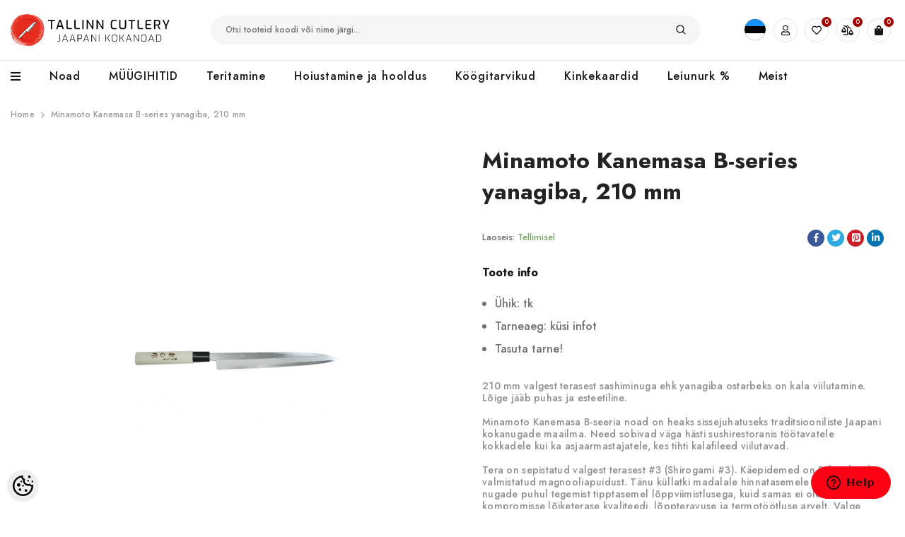

--- FILE ---
content_type: text/html; charset=UTF-8
request_url: https://www.tallinn-cutlery.com/et/a/minamoto-kanemasa-b-series-yanagiba-210-mm
body_size: 49468
content:
<!-- START TEMPLATE: page/1column.tpl.php --><!DOCTYPE html>
<!--[if IE 7]>                  <html class="ie7 no-js"  dir="ltr" lang="et">     <![endif]-->
<!--[if lte IE 8]>              <html class="ie8 no-js"  dir="ltr" lang="et">    <![endif]-->
<!--[if (gte IE 9)|!(IE)]><!-->
<html class="not-ie no-js" dir="ltr" lang="et">
<!--<![endif]-->
<head>
	<!-- START TEMPLATE: page/common/head.tpl.php --><title>Minamoto Kanemasa B-series yanagiba, 210 mm @ Jaapani kokanugade e-pood</title>
<meta charset="utf-8">
<meta name="keywords" content="jaapani kokanuga kööginuga nuga" />
<meta name="description" content="210 mm valgest terasest sashiminuga ehk yanagiba ostarbeks on kala viilutamine. Lõige jääb puhas ja esteetiline.    Minamoto Kanemasa B-seeria noad on heaks sissejuhatuseks traditsiooniliste Jaapani kokanugade maailma. Need sobivad väga hästi sushirest..." />
<meta name="author" content="Tallinn Cutlery / OÜ Aeroplaan" />
<meta name="generator" content="ShopRoller.com" />

<meta property="og:type" content="website" />
<meta property="og:title" content="Minamoto Kanemasa B-series yanagiba, 210 mm" />
<meta property="og:image" content="https://www.tallinn-cutlery.com/media/tallinn-cutlery/.product-image/large/product/Kanetsune/Minamoto%20Kanemasa%20B/KC-533.jpg" />
<meta property="og:url" content="https://www.tallinn-cutlery.com/et/a/minamoto-kanemasa-b-series-yanagiba-210-mm" />
<meta property="og:site_name" content="Tallinn Cutlery / OÜ Aeroplaan" />
<meta property="og:description" content="210 mm valgest terasest sashiminuga ehk yanagiba ostarbeks on kala viilutamine. Lõige jääb puhas ja esteetiline.    Minamoto Kanemasa B-seeria noad on heaks sissejuhatuseks traditsiooniliste Jaapani kokanugade maailma. Need sobivad väga hästi sushirest..." />

<base href="https://www.tallinn-cutlery.com/et/" />
<meta name="viewport" content="width=device-width, initial-scale=1.0" />

<link rel="icon" href="https://www.tallinn-cutlery.com/media/tallinn-cutlery/general/Tallinn Cutlery - avatar.png" />



<link rel="stylesheet" href="https://www.tallinn-cutlery.com/skin/ella-2/css/all-2922.css">
<link href="https://cdn.shoproller.com/assets/fontawesome-pro-5.6.3/css/all.min.css" rel="stylesheet">


<link rel="preconnect" href="https://fonts.googleapis.com">
<link rel="preconnect" href="https://fonts.gstatic.com" crossorigin>
<link href="https://fonts.googleapis.com/css2?family=Jost:wght@100;200;300;500;700;900&display=swap" rel="stylesheet">


<script type="text/javascript" src="https://www.tallinn-cutlery.com/skin/ella-2/js/all-2922.js"></script>
<script src="//code.jquery.com/ui/1.11.4/jquery-ui.js"></script>
<link href="//code.jquery.com/ui/1.12.1/themes/base/jquery-ui.css" rel="stylesheet">




<style id="tk-theme-configurator-css" type="text/css">
</style>
<style id="tk-custom-css" type="text/css">
*{
	font-family: 'Jost', sans-serif;	
}	

.cutler-header-top-row {
	display: flex;
	align-items: center;
	padding: 20px 0px;
}	

#slider1{
	visibility: hidden;
}

.slick-initialized { visibility: visible; }

.cutler-logo-header {
	flex-basis: 20%;
}

/* Hide homepage */
nav.header__inline-menu ul > li:nth-child(2){

}

input[type=checkbox] {
    display: none !important;
}

.srs-account-control-language>a {
	display: flex !important;
	font-size: 10px;
}

.tagcloud a {
	font-size: 16px !important;
	line-height: 28px !important;
}

.tagcloud a {
	min-width: 80px;
	margin: 5px;
	padding: 0 15px;
	line-height: 32px;
	border-width: 1px;
	border-style: solid;
	text-align: center;
	display: inline-block;
	border-radius: 17px;
	text-decoration: none;
}

span.icon.flag-icon-ru{
	display: none;
}

.product-group-button-meta .wishlist .button-tooltip {
	opacity: 0;
}

.product-group-button-meta .wishlist:hover .button-tooltip {
	transform: translate(-50%,0);
	left: 50%;
	right: auto;
	display: flex;
	align-items: center;
	padding: 4px 20px;
	opacity: 1;
}

.page-sidebar .sidebarBlock.categories #sidebar-categories > ul > li a{
	font-size: 16px;
}

.page-sidebar .sidebarBlock.categories #sidebar-categories > ul ul > li a{
	font-size: 14px;
}

.page-sidebar .sidebarBlock.categories #sidebar-categories > ul ul  ul > li a{
	font-size: 12px;
}

.page-sidebar .sidebarBlock.categories #sidebar-categories > ul ul  ul{
	padding-left: 15px;
	margin-bottom: 10px;
}

.page-sidebar .sidebarBlock.categories #sidebar-categories ul li a.active{
	font-weight:bold;
}

.product-group-button-meta .compare .button-tooltip {
	opacity: 0;
}

.toolbar .toolbar-dropdown .cutlery-sorting-options li:nth-child(4),
.toolbar .toolbar-dropdown .cutlery-sorting-options li:nth-child(5),
.toolbar .toolbar-dropdown .cutlery-sorting-options li:nth-child(10)
{
	display:none;
}

.srs-cart-checkout-buttons > button.button {
	width: 100%;
	margin-top: 20px;
}

body.tk-checkout-thank-you-page .tk-actions-block.buttons{
	margin-top:20px;
}

body.open-mobile-sidebar .page-sidebar {
	box-sizing: border-box;
	padding: 20px 20px;
	z-index: 99999;
	box-shadow: 0px 0px 10px 1px #00000059;
}

.product-group-button-meta .compare:hover .button-tooltip {
	transform: translate(-50%,0);
	left: 50%;
	right: auto;
	display: flex;
	align-items: center;
	padding: 4px 20px;
	opacity: 1;
}

.cutler-search-header {
	flex-basis: 70%;
	max-width: 70%;
	box-sizing: border-box;
	padding: 0px 4rem;
}

.halo-toolbar-bottom-mobile {
	z-index: 9999;
}

html, body {
	font-size: 14px;
}

.list-social .list-social__link svg {
	width: 12px;
	height: 12px;
}

.container.container-1170 {
	max-width: 1350px !important;
}

.cutler-search-header .header-search {
	margin-left: 0;
	position: relative;
	width: 100%;
	max-width: none;
}	

.cutler-search-header .header-search .search-bar {
	background-color: #fafafa;
	border-bottom: 1px solid #e7e7e7;
	color: rgba(112,112,112,1);
	background-color: rgba(246,245,246,1);
	border-color: rgba(246,245,246,1);
	padding: 4px 10px;
	border-radius: 20px;
}	

.srs-wishlist-control, .srs-cart-control{
	position: relative;	
}	

.srs-account-icon{
	margin:0px 5px;
}	

.srs-comparison-control{
	position:relative;
}

.srs-wishlist-control span.count-number, .srs-cart-control span.count-number, .srs-comparison-control span.count-number{
	position: absolute;
	right: -4px;
	top: -2px;
	left: auto;
	width: 14px;
	height: 14px;
	font-size: 10px;
	line-height: 14px;
	text-align: center;
	border-radius: 100%;
	overflow: hidden;
	background-color: rgba(162,4,1,1);
	color: rgba(255,255,255,1);	
}	

.srs-cart-control>a:before{
	content: "\f290";
	font-weight: 900;
	font-family:"Font Awesome 5 Pro";
	position: relative;
	letter-spacing: 0;
	display: inline-block;
	line-height: 32px;
	font-size: 14px;		
}

.srs-account-control>a:before {
	content: "\f007";
	font-weight: 400;
	font-family:"Font Awesome 5 Pro";
	position: relative;
	letter-spacing: 0;
	display: inline-block;
	line-height: 32px;
	font-size: 14px;	
}	

.srs-account-control>a, .srs-wishlist-control>a, .srs-cart-control>a, .srs-comparison-control>a{
	color: rgba(22,22,22,1);
	border-color: rgba(229,229,229,1);
	width: 34px;
	text-align: center;
	border-width: 1px;
	border-style: solid;
	border-radius: 100%;
	display: block;
	cursor: pointer;
	transition: 350ms ease 0s;	
}

.srs-comparison-control>a:before {
	content: "\f516";
	font-weight: 400;
	font-family: "Font Awesome 5 Pro";
	position: relative;
	letter-spacing: 0;
	display: inline-block;
	line-height: 32px;
	font-size: 14px;
}

.srs-wishlist-control>a:before {
	content: "\f004";
	font-weight: 400;
	font-family: "Font Awesome 5 Pro";
	position: relative;
	letter-spacing: 0;
	display: inline-block;
	line-height: 32px;
	font-size: 14px;
}

.cutler-icons-header{
	display: flex;
	flex-basis: 10%;
	justify-content: flex-end;
}

.srs-account-control>a:hover, .srs-wishlist-control>a:hover, .srs-cart-control>a:hover, .srs-comparison-control>a:hover{
	color: rgba(162,4,1,1);
	border-color: rgba(162,4,1,1);
}	

.main-menu-cutler-wrapper .header-bottom{
	background-color: rgba(255,255,255,1);
	border-color: rgba(229,229,229,1);
	border-width: 1px 0 0 0;
	border-style: solid;	
}	

.menu-lv-item > a, .menu-lv-1__action {
	color: rgba(22,22,22,1);
}	

.menu-lv-item > a:hover, .menu-lv-item > a:hover span, .menu-lv-item:hover > a span, .menu-lv-item:hover > a{
	color: rgba(162,4,1,1);	
}

.menu-lv-1__action, .menu--mobile-lv-1__action {
	font-weight: 500;
	letter-spacing: 0.05em;
	text-transform: none;
	font-size: 16px;
	line-height: 22px;
}	

.menu-lv-item .menu-dropdown:before {
	content: "";
	position: absolute;
	top: 5px;
	right: 0;
	left: 0;
	bottom: 0;
	z-index: 0;
	box-shadow: 0 3px 10px rgb(0 0 0 / 20%);
	background-size: contain;
}	

.site-nav.dropdown > .site-nav-list .site-nav-title > span{
	font-size: 16px;
	line-height: 26px;
	text-transform: none;
	font-weight: 600;
}

.site-nav.dropdown > .site-nav-list span span{
	font-size: 14px;
	line-height: 18px;
	color: rgba(112,112,112,1);
	font-weight: 300;
	padding-right: 3rem;
	display: inline-block;	
}	

.site-nav-link {
	line-height: 14px;
}

.filter-menu-open-srs a{
	padding: 11px 10px 12px 0px;
}

.vertical-menu-button:before {
	content: "\f0c9";
	font-family: 'Font Awesome 5 Pro';
	font-weight: 900;
	display: inline-block;
	margin-right: 10px;
	font-size: 16px;
}

.src-search-autocomplete-1 .dropdown-menu {
	display: block;
	width: 100%;
	padding: 0;
	padding-bottom: 10px;
}

.src-search-autocomplete-1{
	width: 100%;
	position: absolute;
	left: 0px;
	top: 5rem;
}

.src-search-autocomplete-1 .media-body .sr-product-short-description{
	display:none;
}

.src-search-autocomplete-1 .media{
	display: flex;
	align-items: center;
}

.src-search-autocomplete-1 .media img{

}

.src-search-autocomplete-1 .media-body{
	margin-left: 20px;
	display: flex;
	align-items: flex-start;
	justify-content: space-between;
	width: 100%;
	padding-right: 10px;
	flex-direction: column;
}


.src-search-autocomplete-1 .media-body .sr-product-price {
	white-space: nowrap;
	font-size: 15px;
	color: #a20401;
	font-weight: 400;
}

.src-search-autocomplete-1 .media-body h6{
	font-size: 16px;
	line-height: 22px;
	font-weight: 400;
}



.src-search-autocomplete-1 .dropdown-menu a.btn.btn-link.w-100{
	color: rgba(22,22,22,1);
	border-color: rgba(229,229,229,1);
	display: inline-block;
	width: auto !important;
	padding: 8px 30px;
	font-size: 14px;
	text-decoration: none;
}

.src-search-autocomplete-1 .px-4.py-3{
	text-align:center;
}

h2.dropdown-title{
	color: #333;
	font-size: 20px;
	font-weight: 600;
	text-transform: uppercase;
	letter-spacing: 1px;
	margin-bottom: 0;
}

.login_form__widget input {
	width: 100%;
	border: 1px solid #eee;
	padding: 4px 10px;
	margin-bottom: 10px;
	border-radius: 3px;
}

.login_form__widget {
	margin-top: 5px;
}

.login-popup-cutlery ul li .forgotpwd_btn a{
	font-size: 11px;
	color: #999;
	font-style: italic;
	display: block;
	text-align: right;
}

.login_form__widget .submit_form_popup__widget, .login_form__widget .register_btn__account{
	display:inline-block;
}

.login_form__widget .submit_form_popup__widget a, .login_form__widget .register_btn__account a{
	font-family: Jost , sans-serif;
	font-weight: 600;
	letter-spacing: 0px;
	font-size: 13px;
	line-height: 30px;	
	min-width:100px;
	background:#eee;
}

.message_login__form {
	box-sizing: border-box;
	padding: 0;
	padding-bottom: 0px;
	padding-top: 0px;
}

.list-menu.text-left {
	margin-left: 0;
}

.halo-block-fullwidth-banner .slick-buttons-slider i{
	font-family:'Font Awesome 5 Pro';
	font-style: normal;
	font-size: 40px;	
}

.halo-block-fullwidth-banner .slick-arrow:hover, .halo-block-fullwidth-banner .slick-arrow {
	background: none;
	color: #323232;
	border: 0;
}

.main-slider-arrow-next.slick-arrow {
	right: -60px;
}

.main-slider-arrow-prev.slick-arrow {
	left: -70px;
}

.srs-features-1 figure.itemside{
	display: flex;
	align-items: center;
}

.srs-features-1 figure.itemside .icon-sm{
	margin-right: 20px;
}

.srs-features-1 figure.itemside:hover .icon-sm i {
	-webkit-animation-duration: 200ms;
	-moz-animation-duration: 200ms;
	animation-duration: 200ms;
	animation-delay: 100ms;
	-webkit-animation-delay: 100ms;
	-moz-animation-delay: 100ms;
	-webkit-animation-fill-mode: both;
	-moz-animation-fill-mode: both;
	animation-fill-mode: both;
	-webkit-animation-iteration-count: infinite;
	animation-iteration-count: infinite;
	-webkit-animation-direction: alternate-reverse;
	animation-direction: alternate-reverse;
	-webkit-animation-name: animation_swing;
	-moz-animation-name: animation_swing;
	animation-name: animation_swing;
}



.srs-features-1 figure.itemside .icon-sm i{
	font-size: 40px;
	transition-duration: 0.3s;
	transition: 350ms ease 0s;
	color: rgba(22,22,22,1);	
}

.filter-options-srs-select input[type=checkbox] {
    display: inline-block !important;
}

@-webkit-keyframes animation_swing {
	0% {
		transform: rotate(-6deg);
	}
	100% {
		transform: rotate(6deg);
	}
}
@keyframes animation_swing {
	0% {
		transform: rotate(-6deg);
	}
	100% {
		transform: rotate(6deg);
	}
}

.srs-features-1 figure.itemside .info h6{
	font-size: 18px;
	line-height: 26px;
	margin-bottom: 2px;
	color: rgba(22,22,22,1);	
}


.srs-features-1 figure.itemside .info{
	font-size: 16px;
	line-height: 28px;
}

.srs-features-1 .card{
	border:0;
}


.ts-banner.background-scale .banner-bg img, .ts-banner.background-scale-dark .banner-bg img, .ts-banner.background-scale-opacity .banner-bg img, .ts-banner.background-scale-opacity-line .banner-bg img, .ts-banner.background-scale-and-line .banner-bg img, .ts-banner.background-scale-dark-line .banner-bg img {
	transform: scale(1,1);
	transition: transform 400ms ease 0s;
}

.ts-banner .banner-bg img {
	position: relative;
	margin: 0 auto;
	width: 100%;
}

.ts-banner .banner-wrapper>a {
	position: absolute;
	left: 0;
	right: 0;
	bottom: 0;
	top: 0;
	z-index: 9;
}

.ts-banner .banner-wrapper .banner-bg {
	overflow: hidden;
}
.ts-banner .banner-bg {
	transition: opacity 450ms;
}

.flex-box-3-blocks-fpage {
	width: 100%;
	display: -webkit-box;
	display: -ms-flexbox;
	display: flex;
	margin:20px 0px;
}

.ts-banner.style-default .box-content, .ts-banner.style-button .box-content {
	position: absolute;
	z-index: 2;
	display: table;
	transition: 300ms ease 0s;
}

.left-top .box-content {
	left: 3%;
	right: auto;
	top: 4%;
	bottom: auto;
}

.ts-banner .banner-wrapper {
	position: relative;
}

.flex-box-3-blocks-fpage .ts-banner{
	position: relative;
	box-sizing: border-box;
	padding: 20px;
	overflow: hidden;

}

.flex-box-3-blocks-fpage .ts-banner h4{
	font-size: 24px;
	line-height: 34px;
	max-width: 18rem;
	color:#fff;
}

.flex-box-3-blocks-fpage .ts-banner:hover img{
	opacity:0.8;
}

.flex-box-3-blocks-fpage .ts-banner h4 span{
	text-shadow: 0px 2px 3px #000000d1;	
}

.ts-banner:not(.style-button) .ts-banner-button a.button:after {
	display: inline-block;
	content: "\f061";
	font-family:'Font Awesome 5 Pro';
	font-weight: 900;
}

.ts-banner:not(.style-button) .ts-banner-button a.button, .woocommerce .ts-banner:not(.style-button) .ts-banner-button a.button {
	line-height: 38px;
	width: 40px;
	border-radius: 100%;
	text-align: center;
	margin-top: 10px;
	padding: 0;
}

.ts-banner.style-default .box-content>* {
	display: table-cell;
	vertical-align: middle;
}
.ts-banner .header-content {
	padding: 20px;
}

.ts-banner-button a.button {
	color:#FFF;
	background:#161616;    

	border-color: #FFF;
	border:0;
}

.ts-banner:not(.style-button) .ts-banner-button a.button, .woocommerce .ts-banner:not(.style-button) .ts-banner-button a.button {
	line-height: 38px;
	width: 10px;
	border-radius: 100%;
	text-align: center;
	margin-top: 10px;
	max-width: 40px;
	min-width: 40px;
}

.flex-box-3-blocks-fpage .ts-banner:hover .ts-banner-button a.button{
	color: #161616;
	background: #FFF;
}

.ts-banner.background-scale:hover .banner-bg img, .ts-banner.background-scale-dark:hover .banner-bg img, .ts-banner.background-scale-opacity:hover .banner-bg img, .ts-banner.background-scale-opacity-line:hover .banner-bg img, .ts-banner.background-scale-dark-line:hover .banner-bg img, .ts-banner.background-scale-and-line:hover .banner-bg img, .ts-banner.background-scale-rotate:hover .banner-bg img {
	transform: scale(1.14,1.14);
}

.alert-campaign-frontpage{
	background-color: #A20401;
}

.ts-banner.style-simple .box-content {
	text-align: center;
	width: 100%;
	position: relative;
	padding: 10px;
}

.ts-banner.style-simple .box-content:before {
	position: absolute;
	left: 10px;
	right: 10px;
	bottom: 10px;
	top: 10px;
	content: "";
	border-width: 1px;
	border-style: dashed;
	z-index: 0;
	opacity: 0.5;
}

.alert-campaign-frontpage, .alert-campaign-frontpage h4{
	color:#fff;
	font-size: 24px;
	line-height: 34px;
	margin-bottom: 0;	
}

.alert-campaign-frontpage .banner-bottom{
	font-size: 16px;
	line-height: 28px;	
}

.alert-campaign-frontpage .banner-bottom a{
	font-size: 16px;
	line-height: 28px;	
	color:#fff;
	text-decoration: underline;	
}

.frontpage-banners-brands{
	margin: 40px 0px;
	border-color: rgba(229,229,229,1);
	padding: 15px 10px 15px 10px;
	border-style: dashed;
	border-width: 1px 1px 1px 1px;
}

.brand_without_image{
	text-align: center;
	min-height: 60px;
	display: flex;
	align-items: center;
	justify-content: center;
}

.frontpage-banners-brands img{
	-webkit-filter: grayscale(100%); /* Safari 6.0 - 9.0 */
	filter: grayscale(100%);
}

.brand_without_image span{
	font-size: 15px;
	color: #999;
	letter-spacing: 2px;
	box-sizing: border-box;
}

.category-product-part {
	width: 25%;
	max-width: 100%;
	box-sizing: border-box;
	padding: 20px;
}

.woocommerce .product .thumbnail-wrapper * {
	backface-visibility: hidden;
	-webkit-backface-visibility: hidden;
}
.product-hover-style-2 .product-group-button {
	top: 50%;
	left: 50%;
	right: auto;
	transform: translate(-50%,-50%);
}
.product-group-button {
	margin: 0 auto;
	letter-spacing: 0;
	padding: 0;
	position: absolute;
	z-index: 6;
	height: auto;
	text-align: center;
	transition: 350ms ease 0s;
	display: table;
	right: 1px;
	bottom: 1px;
	width: auto;
}	

.product-hover-style-2 .thumbnail-wrapper .product-group-button > div, .product-hover-style-2 .thumbnail-wrapper .product-group-button > div a {
	width: auto;
	height: auto;
	background: transparent;
	margin: 0;
}

.product-hover-style-2 .thumbnail-wrapper .product-group-button>div {
	transform: none;
	opacity: 0;
	transition: opacity 0.2s;
}


.product-hover-style-2 .thumbnail-wrapper .product-group-button > div, .product-hover-style-2 .thumbnail-wrapper .product-group-button > div a {
	width: auto;
	height: auto;
	background: transparent;
	margin: 0;
}	

.product-hover-style-2 .product-group-button > div a .button-tooltip {
	position: static;
	padding: 5px 10px;
	margin: 0;
	opacity: 1;
	visibility: visible;
	animation: none !important;
}	

.product-wrapper{
	position:relative;
}	

.product-hover-style-2 .product-group-button {
	top: 50%;
	left: 50%;
	right: auto;
	transform: translate(-50%,-50%);
}	

section.type-product .thumbnail-wrapper{
	position: relative;
}	

section.product.type-product{
	display:inline-block;
}	

section.product.type-product .product-group-button {
	top: 50%;
	left: 50%;
	right: auto;
	transform: translate(-50%,-50%);
}	

.thumbnail-wrapper .product-group-button>div {
	opacity: 0;
}

.thumbnail-wrapper:hover .product-group-button>div {
	opacity: 1;
}	

.product-hover-style-2 .product-group-button > div a .button-tooltip:before {
	left: 0;
	right: 0;
	bottom: 0;
	top: 0;
}

.product-group-button .button-tooltip:before, .product-group-button-meta .button-in .button-tooltip:before, .ts-product-attribute .button-tooltip:before {
	background-color: rgba(255,255,255,1);
}
.product-group-button .button-tooltip:before, .product-group-button-meta .button-in .button-tooltip:before, .ts-product-attribute .button-tooltip:before {
	position: absolute;
	top: 0;
	bottom: 0;
	left: 0;
	right: 5px;
	z-index: -1;
	content: "";
	border-radius: 10px;
	box-shadow: 0 1px 4px rgb(0 0 0 / 15%);
	border-radius: 3px;
}	

.thumbnail-wrapper:hover .product-group-button>div .button-tooltip {
	padding: 8px 30px;
	display: flex;
	align-items: center;
	justify-content: center;
}	

.thumbnail-wrapper:hover figure.no-back-image{
	background:#000;
}		

.thumbnail-wrapper:hover figure.no-back-image img{
	opacity: 0.8;
}		

.thumbnail-wrapper figure img:first-child {
	backface-visibility: hidden;
	-webkit-backface-visibility: hidden;
	transition: opacity 300ms ease 0s;
}	

h3.product-name {
	font-size: 16px;
	line-height: 22px;
	font-weight: 400;
	letter-spacing: 0px;	
	margin-bottom: 5px;
}

h3.product-name:hover a {
	color: rgba(162,4,1,1);	
}		


span.price{
	color: rgba(132,132,132,1);
	font-size: 16px;
	line-height: 22px;
	font-weight: 400;	
}

span.price ins{
	text-decoration:none;
	margin-left: 10px;
}	

.product ins .amount, .product_list_widget ins .amount, div.product .price ins .amount, .price ins .amount, .yith-wfbt-section ins .amount, .wishlist_table ins .amount {
	color: rgba(162,4,1,1);
}	

.product-group-button-meta {
	margin: 10px 0 0 0;
	padding: 8px 0 0 0;
	border-width: 1px 0 0 0;
	border-style: solid;
	display: block;
	border-color: rgba(229,229,229,1);	
}

.product-group-button-meta > div.loop-add-to-cart a.button{
	font-size: 16px;
	font-weight: 400;
	letter-spacing: 0px;
	color: rgba(112,112,112,1);
	border-width: 0;
	background: transparent;
	padding: 0;
	margin: 0;
	word-break: break-all;
	text-transform: none;
	transition: color 150ms ease 0s,font-size 150ms ease 0s,padding 150ms ease 0s;
	text-align: left;
}	

.product-group-button-meta > div.loop-add-to-cart a.button:hover{
	color: rgba(162,4,1,1);	
}		

.product-group-button-meta > div.loop-add-to-cart a.button:before {
	content: "+";
	margin-right: 2px;
}

.product-group-button-meta > div.loop-add-to-cart {
	float: left;
}

.product-group-button-meta:after {
	display: table;
	clear: both;
	content: "";
}	

.productView-thumbnail-wrapper{
	width:100%;
}

.productView-thumbnail-wrapper .productView-for {
	display: block !important;
}

.product-group-button > div.wishlist a:before, .product-group-button-meta > div.wishlist a:before {
	content: "\f004";
	font-weight: 500;
}
.product-group-button > div a:before, .product-group-button-meta > div.button-in a:before {
	line-height: 30px;
	font-size: 13px;
	font-family: 'Font Awesome 5 Pro';
	font-weight: 900;
	letter-spacing: 0;
	transition: none;
	left: auto;
	right: auto;
	bottom: auto;
	top: auto;
	padding: 0;
	display: inline;
	font-weight: 500;
	color: rgb(112 112 112);
}

.product-group-button-meta .compare + .wishlist .button-tooltip {
	transform: translate(-50%,0);
	left: 50%;
	right: auto;
}

.product-wrapper .button-in a .button-tooltip, .thumbnail-wrapper a .button-tooltip, .ts-product-attribute .button-tooltip {
	color: rgba(22,22,22,1);
}	

.product-group-button-meta .button-in .button-tooltip {
	right: 2px;
	left: auto;
	transform: none;
}

.ts-product-attribute .button-tooltip, .product-group-button-meta .button-in .button-tooltip {
	padding: 5px 5px 13px 5px;
	line-height: 20px;
	position: absolute;
	text-transform: none;
	display: inline-block;
	min-width: 70px;
	transform: translate(-50%,0);
	z-index: 10;
	bottom: 100%;
	text-align: center;
	display: none;
	left: 50%;
	transition: color 150ms ease 0s;
}	

.product-group-button-meta > div.button-in {
	float: right;
	text-align: center;
	margin-left: 12px;
	margin-right: -6px;
}

.product-group-button-meta > div.button-in {
	float: right;
	position: relative;
}

.product-group-button > div.compare a:before, .product-group-button-meta > div.compare a:before {
	content: "\f079";
}

.product-group-button > div.wishlist a.wishlist-added:before, .product-group-button-meta > div.wishlist a.wishlist-added:before {
	font-weight: 600;
}	

.product-group-button a.compare-added.compare:before, .product-group-button-meta a.compare-added.compare:before {
	content: "\f065";
}	

.heading-tab h2 {
	font-size: 32px;
	line-height: 44px;
	margin-bottom:0px;
}

.video-block-srs{
	position:relative;
}

.srs-video-content-wrapper {
	position: absolute;
	top: 0px;
	height: 100%;
	display: flex;
	flex-direction: column;
	justify-content: flex-end;
	padding-bottom: 70px;
	padding-left: 40px;
}

.srs-video-content-wrapper h2{
	color: #FFF;
	font-size: 72px;
	font-weight: 600;
	line-height: 80px;
	letter-spacing: 4px;
	text-shadow: 0px 0px 10px rgb(0 0 0 / 10%);
	padding:0;
	margin:0;	
}

.srs-video-content-wrapper h4{
	color: #FFF;
	font-size: 24px;
	font-weight: 400;
	line-height: 34px;
	text-shadow: 0px 0px 10px rgb(0 0 0 / 10%);
	padding:0;
	margin:0;
}


.list-posts .entry-format:hover a.thumbnail > figure img, .list-posts .entry-format:hover .owl-item .thumbnail img, .ts-blogs .thumbnail-content:hover > .thumbnail > figure > img, .ts-blogs .thumbnail-content figure .owl-item:hover img, .portfolio-thumbnail:hover figure > a img {
	transform: scale(1.1);
}
.list-posts .entry-format figure > img, .list-posts .entry-format .owl-item img, .ts-blogs figure > img, .ts-blogs .owl-item img, .portfolio-thumbnail figure > a img {
	backface-visibility: hidden;
	-webkit-backface-visibility: hidden;
	transition: transform .4s cubic-bezier(0.71, 0.05, 0.29, 0.9);
}

.ts-blogs .thumbnail-content figure{
	margin-bottom:0;
}

.ts-blogs .thumbnail-content{
	overflow:hidden;
	margin-bottom: 10px;	
}

.ts-blogs article .cats-link, .portfolio-inner .cats-link {
	margin-bottom: 8px;
	line-height: 22px;
	color: rgba(162,4,1,1);
	font-weight: 600;
	font-size: 13px;
	text-transform: uppercase;
	letter-spacing: 1.5px;	
}

.ts-blogs article h4, .ts-blogs article h4 a{
	font-weight: 600;
	letter-spacing: 0px;	
	color: rgba(22,22,22,1);
	margin-bottom: 10px;	
}

.ts-blogs article .entry-meta-top{
	display: flex;
	align-items: center;
	justify-content: space-between;
	color: rgba(153,153,153,1);
}


.blog-items-cutlery{
	margin: 40px 0px;	
}	

.blog-items-cutlery article.item{
	width: 33%;
	padding: 15px;
	box-sizing: border-box;
}	

.ts-slider .owl-stage-outer .item {
	float: none !important;
}

.ts-shortcode .items .item {
	padding-left: 10px;
	padding-right: 10px;
}
.ts-slider .item {
	width: 100% !important;
}
.ts-blogs article {
	display: block;
	overflow: hidden;
	margin: 0;
}	

.ts-banner .banner-wrapper .img-ratio{
	display: block;
	height: 0;
	overflow: hidden;
	padding-bottom: 110%;
	width: 450px;
	max-width: 100%;
	position: relative;
}

.ts-banner .banner-wrapper .img-ratio img {
	display: block;
	animation: fadeInAnimation ease 3s;
	animation-iteration-count: 1;
	animation-fill-mode: forwards;
	object-fit: fill;
	position: absolute;
	top: 0px;
	min-height: 100%;
	min-width: 100%;
	width: auto;
	height: auto;
	max-width: 130%;
	max-height: 130%;
}

.srs-footer-cutlery{
	background-color: #F6F5F6;
	padding: 5rem 0px;
}


.footer-block-newsletter .desc .sra-section-edit {
	min-height: 10px;
}

.srs-newsletter-widget h3{
	color: rgba(162,4,1,1);
	font-size: 32px;
	line-height: 44px;
	margin-bottom: 5px;	
}	

.srs-newsletter-widget{
	text-align: center;
	width: 700px;
	margin: 0 auto;
	padding: 0px 20px;
	box-sizing: border-box;
	max-width: 100%;
}	

.newsletter-text{
	color: rgba(112,112,112,1);
	font-size: 16px;
	line-height: 28px;
	font-weight:300;
}

form#footer_mailinglistSubscribeForm{
	margin-top:20px;
	position:relative;
}

form#footer_mailinglistSubscribeForm .form-input-placeholder{
	background: #fff;
	border: 0px;
	padding: 12px 20px;
	border-radius: 24px;
	font-size: 14px;
	font-weight: 400;	
}

.newsletter-form .newsletter-form__field-wrapper .newsletter-form__button {
	color: #232323;
	width: auto;
	min-width: auto;
	margin: 0;
	position: absolute;
	right: 15px;
	background: none;
	border: 0;
	font-size: 16px;
	top: 2px;
}

.newsletter-form .newsletter-form__field-wrapper .newsletter-form__button:hover {
	color: #a20401;
	border: 0;
	background: none;
}	

.footer-block__newsletter-form .response_joining .failed {
	color: #a20401;
	font-weight: bold;
	margin: 6px 0px;
	padding: 0px 10px;
	background: none;
	font-size: 14px;
	margin-top: 16px;
}	

.frontpage-banners-brands .brand-item{

}

	.footer-links{
		margin-top:40px;
	}
	
	.footer-links li, .footer-links li a, .srs-footer-aadress, .srs-footer-aadress a{
		font-size: 16px;
		line-height: 28px;
		color: rgba(112,112,112,1);
		text-decoration: none;
	}	
	
	.footer-links li:hover, .footer-links li a:hover, .srs-footer-aadress:hover, .srs-footer-aadress a:hover{
		color: rgba(162,4,1,1);
	}	
	
	.footer-links .col h3 {
		font-size: 18px;
		line-height: 26px;
		margin-bottom: 10px;
		color: rgba(22,22,22,1);
	}	
	
	.srs-footer-aadress::before{
	
	}	
	
	.srs-footer-aadress{
	
	}
	
	.flex-helper-srs-address {
		display: flex;
		align-items: center;
		flex-direction: row;
	}	
	
	.flex-helper-srs-address i{
		margin-right:10px;
	}
	
	.flex-helper-srs-address span{
	    line-height: 120%;
	}
	
	.footer-links .col{
		padding-right: 6rem;
	}
	
	.srs-background-video-container video{
		min-width: 100%;
		height:auto;
	}
	
	.srs-footer-slot-last, .srs-footer-slot-last a{
		font-size: 16px;
		line-height: 28px;
		color: rgba(112,112,112,1);
		text-decoration: none;	
	}
	
	.srs-footer-slot-last a:hover{
		color: rgba(162,4,1,1);
	}

	.footer-block__list-social {
		margin-top: 0;
	}


	.product-images-summary {
		display: flex;
	}

	.woocommerce-product-gallery {
		flex-basis: 50%;
		max-width: 50%;
		margin: 0px;
	}

	.summary.entry-summary {
		flex-basis: 50%;
		max-width: 50%;
		margin: 0px;
		padding-left: 3rem;
	}

	.summary.entry-summary h2{
		font-size: 32px;
		line-height: 44px;
	}

	.summary .detail-meta-top {
		overflow: hidden;
		margin-bottom: 20px;
	}

	.summary .detail-meta-top > .ts-social-sharing {
		float: right;
	}

	.summary .ts-social-sharing ul {
		margin: -2px;
	}

	.ts-social-sharing ul {
		margin: -5px;
		display: flex;
		flex-wrap: wrap;
		align-items: center;
	}

	.summary .detail-meta-top > * {
		float: left;
	}

	.summary .ts-social-sharing ul li {
		padding: 2px;
	}
	.ts-social-sharing li, .ts-social-sharing li:last-child, .ts-social-sharing li:first-child {
		list-style: none;
		padding: 5px;
	}

	.summary .ts-social-sharing ul li a {
		width: 24px;
		line-height: 24px;
	}
	.ts-social-sharing li.facebook a {
		background: #3b5998;
		color: #ffffff;
	}

	.ts-social-sharing ul li a {
		border-radius: 100%;
		line-height: 32px;
		padding: 0;
		margin: 0;
		width: 32px;
		display: inline-block;
		text-align: center;
	}

	.ts-social-sharing li.twitter a {
		background: #2caae1;
		color: #ffffff;
	}

	.ts-social-sharing li.pinterest a {
		background: #cb2027;
		color: #ffffff;
	}

	.ts-social-sharing li.linkedin a {
		background: #0073b1;
		color: #ffffff;
	}

	.ts-social-sharing > span {
		display: none;
	}

	.detail-meta-top {
		color: rgba(112,112,112,1);
		font-size: 13px;
	}



	.entry-summary .stock .availability-text {
		color: #77a464;
	}
	.detail-meta-top > .woocommerce-product-rating + .availability {
		margin-left: 20px;
		padding-left: 20px;
		position: relative;
	}

	
	.productView-variants.halo-productOptions{
	    margin-top: 20px;
	}
	
	.summary .meta-content {
		margin-top: 30px;
		padding-top: 30px;
		border-width: 1px 0 0 0;
		border-style: dashed;
		display: inline-block;
		width: 100%;
		clear: both;
		border-color: rgba(229,229,229,1);
	}	

	.summary .meta-content > * {
		margin-bottom: 2px;
	}	

	.summary .meta-content .product_meta{
    	color: rgba(22,22,22,1);
		font-size: 16px;
    	line-height: 28px;	
		font-weight:normal;
	}	
	
	.summary .meta-content .product_meta span:nth-child(2), .summary .meta-content .product_meta span a {
		color: rgba(112,112,112,1);
	}	
	
	.summary .meta-content .product_meta span a:hover {
		color: rgba(162,4,1,1);
	}		
	
	.add-to-carts form.cart .button {
		float: left;
		padding-left: 5px;
		padding-right: 5px;
		min-width: 170px;
		margin-top: 0px;
	}	
	
	.button.button-1 {
		width:auto;
		font-size: 13px;
		line-height: 30px;
		font-weight: 600;
		letter-spacing: 0px;
		text-transform: uppercase;
		padding: 4px 20px;
		box-shadow: none;
		text-shadow: none;
		border-radius: 5px;
		filter: none;
		cursor: pointer;
		text-align: center;
		background-image: none;
		border-width: 1px;
		border-style: solid;
		margin: 0;
		box-shadow: none !important;
	}	
	
	.previewCart-wrapper .button.button-1, .previewCart-wrapper .button.button-2 {
		width:100%;	
	}
	
	.button.button-1:hover{
		background-color: rgba(162,4,1,1) !important;
		color: rgba(255,255,255,1) !important;
		border-color: rgba(162,4,1,1) !important;
	}
	
	.add-to-carts form.cart {
		margin: 0;
		clear: both;
		float: left;
		width:100%;
	}	
	
	form.cart::before {
		content: " ";
		display: table;
	}	
	
	form.cart div.quantity {
		margin: 0 10px 0 0;
		float: left;
	}	
	
	form.cart div.quantity input{
		border-color: rgba(229,229,229,1);	
	}
	
	.add-to-carts form.cart {
	    margin-top: 20px;
	}	

	form.cart .quantity .number-button {
		position: relative;
		letter-spacing: 0;
		border-width: 1px;
		border-style: solid;
		overflow: hidden;
		border-radius: 5px;
		display: flex;
		border-color: rgba(229,229,229,1);
	}	

	form.cart  .quantity input.qty, form.cart  .quantity input.qty {
		box-shadow: none;
		text-shadow: none;
		background: transparent;
		border-width: 0;
		border-radius: 0;
		margin: 0;
		padding: 5px 20px;
		width: 100%;
		line-height: 28px;
		text-align: center;
		border-radius: 5px;
	}	

	form.cart div.quantity .minus, form.cart div.quantity .plus {
		background: transparent;
		width: 22px;
		border-width: 1px;
		border-style: solid;
		margin: 0 !important;
		line-height: 38px;
		text-align: center;
		position: absolute;
		left: -1px;
		bottom: -1px;
		top: -1px;
		padding: 0;
		z-index: 2;
		cursor: pointer;
		border-radius: 0;
		font-family: Arial;
	}	

	form.cart div.quantity .plus {
		right: -1px;
		left: auto;
	}	

	.screen-reader-text, .screen-reader-text span, .ui-helper-hidden-accessible {
		position: absolute;
		top: -10000em;
		width: 1px;
		height: 1px;
		margin: -1px;
		padding: 0;
		overflow: hidden;
		clip: rect(0,0,0,0);
		border: 0;
	}	
	
	div.product .summary > .price, .woocommerce div.product .single_variation_wrap .price {
		display: block;
		float: left;
		width: 100%;
		clear: both;
		margin: 0 0 30px 0;
		overflow: hidden;		
	}	
	
	.product-pricing-page p.price {
		color: rgba(0,0,0,1);
		font-size: 24px;
    	line-height: 34px;		
	}	
	
	.product-pricing-page p.price del {
		color: rgba(132,132,132,1);
		margin-right: 10px;
	}

	.product-pricing-page p.price ins {
		text-decoration: none;
	}	


	.woocommerce-product-details__short-description {
		font-size: 16px;
		line-height: 28px;	
	}
	
	.woocommerce-product-details__short-description li{
    	color: rgba(112,112,112,1);	
	}
	
	.woocommerce-product-details__short-description ul{
		display: block;
		list-style-type: disc;
		margin-block-start: 1em;
		margin-block-end: 1em;
		margin-inline-start: 0px;
		margin-inline-end: 0px;
		padding-inline-start: 18px;
	}
	
	.product-group-button.product-page{
		position: relative;
		display: flex;
		flex-basis: 100%;
		clear: both;
		border: 0px;
		float: left;	
	}
	
	.product-group-button.product-page .button-tooltip{
		display:none;
	}
	
	.product-group-button.product-page a.compare-added.compare:before, .product-group-button.product-page .product-group-button-meta a.compare-added.compare:before,
	.product-group-button.product-page > div.compare a:before, .product-group-button.product-page > div.compare a:before,
	.product-group-button.product-page > div.wishlist a:before, .product-group-button.product-page > div.wishlist a:before
	{
		font-size: 20px;
	}	
	
	.product-group-button.product-page .button-in.compare{
		order: 1;
    	margin-left: 15px;
	}

	.productView-tab .nav-tabs {
		display: flex;
		justify-content: flex-start;
		border: 0;
	}

	.productView-tab .nav-tabs .nav-link.active{
		font-weight:600;
	}

	.productView-tab .nav-tabs .nav-item .nav-link {
		margin: 0px 26px;
		font-size: 24px;
		line-height: 34px;
		color: rgba(112,112,112,1);
		font-weight: 500;
	}

	.productView-tab .nav-tabs .nav-item .nav-link::after {
		display:none;
	}

	.tab-content p, .product-attributes-wrap table tr td{
		font-size: 16px;
		line-height: 28px;
		color: rgba(112,112,112,1);
		font-weight:400;
	}

	.productView-tab .nav-tabs .nav-item .nav-link {
		margin: 0 !important;
		margin-right: 30px !important;
	}

	.product-attributes-wrap table tr td{
		
	}

	[data-notify=container] {
	  font-size:16px;
	}

.srs-quickview-content-popup.active .loading{
	opacity:0;
}

.srs-quickview-content-popup .inner{
    display: flex;
    box-sizing: border-box;
    padding: 20px;
}

.srs-quickview-content-popup .inner .productView-short-desc{
	display:none;
}

.srs-quickview-content-popup .inner .woocommerce-product-details__short-description li{
    margin: 0;
    font-size: 14px;
    line-height: 130%;
}

.srs-quickview-content-popup .summary.entry-summary h2 {
    font-size: 24px;
    line-height: 34px;
    margin-bottom: 5px;
}

.srs-quickview-content-popup .summary .detail-meta-top {
    overflow: hidden;
    margin-bottom: 5px;
    font-size: 12px;
}

.srs-quickview-content-popup .woocommerce-product-details__short-description {
    font-size: 14px;
    line-height: 20px;
}

.srs-quickview-content-popup .add-to-carts{
	
}

.srs-quickview-content-popup.active .loading{
	opacity:0 !important;
}

.srs-quickview-content-popup .product-group-button.product-page{
	display:none;
}

.thumbnail-wrapper:hover .product-group-button>div .button-tooltip {
    padding: 8px 20px;
}

.productView-nav > .productView-image{
	display:none;
}

.productView-nav > .productView-image.sre-product-main-image{
	display:block;
}

.productView-thumbnail-wrapper .productView-for{
	display:flex;
	margin-top:10px;
}

.productView-thumbnail-wrapper .productView-for .productView-thumbnail{
	margin-right: 10px;
    box-sizing: border-box;
}

.store-one-element {
    width: 33%;
    box-sizing: border-box;
    padding: 20px;
    padding-left: 0px;
}	
	
.store-element-description{
	color: #161616;
}	


.store-element-description a{
	color: #a20401;
}
	
.store-element-opening::before{
	content: ' ';
    border: 1px solid rgba(229,229,229,1);
    height: 1px;
    padding: 0px 0px;
    display: flex;
    margin: 20px 0px;
    width: 20%;
}	
	
	
.store-element-opening	{
    color: #999999;
    font-size: 13px;
    font-weight: 300;
}	


.flex-helper-contact-page {
    display: flex;
    flex-wrap: nowrap;
    justify-content: space-between;
}	
	
.flex-helper-contact-page > div {
    width: 100%;
    box-sizing: border-box;
    padding: 0px 15px;
    flex: auto;
}
	
.flex-helper-contact-page > div label {
    font-size: 14px;
    font-weight: 400;
    text-transform: none;
    text-align: left;
    color: #232323;
    display: block;
    margin-bottom: 10px;
}
	
.flex-helper-contact-page input, .flex-helper-contact-page textarea{
    filter: none !important;
    border-width: 1px;
    border-style: solid;
    padding: 4px 15px;
    width: 100%;
    text-align: left;
    width: 100%;
    box-shadow: none;
    border-radius: 5px;	
	color: rgba(22,22,22,1);
	border-color: rgba(229,229,229,1);
}	

.site-nav-link {
    text-transform: none;
}
	
#contactUsForm .form-control:focus {
    border-color: rgba(229,229,229,1);
    outline: 0;
    box-shadow: none;
}	

	.blog-title-heading h1 {
		color: rgba(22,22,22,1);
		font-size: 46px;
		line-height: 54px;
		margin-bottom: 40px;
	}	
	
	.blog-article-image img{
		width:100%;
	}	
	
	.wrapper-blog-page-srs{
		display:flex;
	}	
	
	.wrapper-blog-page-srs .left-blog-section {
		flex-basis: 100%;
		max-width: 100%;
		display: flex;
		align-items: stretch;
		flex-wrap: wrap;
	}

	.wrapper-blog-page-srs .right-blog-section {
		flex-basis: 30%;
		max-width: 30%;
	}		

	.wrapper-blog-page-srs .blog-article-category {
		margin-bottom: 8px;
		line-height: 22px;
		color: rgba(162,4,1,1);
		font-weight: 600;
		font-size: 13px;
		text-transform: uppercase;
		letter-spacing: 1.5px;	
		margin: 20px 0px;
	}	
	
	.wrapper-blog-page-srs h4.entry-title{
		color: rgba(22,22,22,1);
		font-size: 32px;
		line-height: 44px;
		margin-bottom: 10px;
	}
	
	.wrapper-blog-page-srs .blog-content{
		color: rgba(112,112,112,1);
		margin: 10px 0px;
	}
	
	.wrapper-blog-page-srs .entry-meta-top{
		font-size: 13px;
		color: rgba(153,153,153,1);
    	font-weight: 300;
	}
	
	.wrapper-blog-page-srs .entry-meta-top .vcard.author{
		margin-right:10px;
	}
	
	.wrapper-blog-page-srs .entry-meta-bottom{
    	margin-top: 20px;	
	}
	
	.button-readmore{
		background-color: rgba(162,4,1,1);
		color: rgba(255,255,255,1);
		border-color: rgba(162,4,1,1);	
		font-size: 13px;
		line-height: 30px;		
		text-transform: uppercase;
		padding: 4px 20px;
		box-shadow: none;
		text-shadow: none;
		border-radius: 5px;
		filter: none;
		cursor: pointer;
		text-align: center;
		background-image: none;
		border-width: 1px;
		border-style: solid;		
	}		
	
	.button-readmore:hover{
		background-color: rgba(22,22,22,1);
		color: rgba(255,255,255,1);
		border-color: rgba(22,22,22,1);	
	}		
	
	.blog-wrapper-article-srs-cutlery {
		padding-bottom: 3rem;
		margin-bottom: 3rem;
		flex-basis: 50%;
		box-sizing: border-box;
		padding: 20px;
	}

	.content-template-content-blog_article .blog-wrapper-article-srs-cutlery {
		padding-bottom: 3rem;
		margin-bottom: 3rem;
		flex-basis: 100%;
		box-sizing: border-box;
		padding: 0;
	}

	.srs-cart2-description{
		display:none;
	}

.button.button-2 {
    width: auto;
    font-size: 13px;
    line-height: 30px;
    font-weight: 600;
    letter-spacing: 0px;
    text-transform: uppercase;
    padding: 4px 20px;
    box-shadow: none;
    text-shadow: none;
    border-radius: 5px;
    filter: none;
    cursor: pointer;
    text-align: center;
    background-image: none;
    border-width: 1px;
    border-style: solid;
    margin: 0;
    box-shadow: none !important;
}

.toolbar-col.toolbar-colLeft{
    opacity: 0;
    visibility: hidden;
}

.productView-short-desc {
    font-size: 14px;
    color: #8e8e8e;
    padding: 14px 0px 0px;
    line-height: 125%;
}

.tooltip {
  position: relative;
  display: inline-block;
  border-bottom: 1px dotted black;
}

.tooltip .tooltiptext {
  visibility: hidden;
  width: 120px;
  background-color: black;
  color: #fff;
  text-align: center;
  border-radius: 6px;
  padding: 5px 0;
  position: absolute;
  z-index: 1;
  bottom: 150%;
  left: 50%;
  margin-left: -60px;
}

.tooltip .tooltiptext::after {
  content: "";
  position: absolute;
  top: 100%;
  left: 50%;
  margin-left: -5px;
  border-width: 5px;
  border-style: solid;
  border-color: black transparent transparent transparent;
}

.frontpage-banners-brands .brand-item {
    display: flex;
    align-items: center;
    justify-content: center;
}

.frontpage-banners-brands .brand-item img {
    max-height: 100px;
    width: auto;
    height: auto;
    max-width: 100%;
}

.tooltip:hover .tooltiptext {
  visibility: visible;
}

/* Filters */
.filters-content-sidebar .ui-state-default,.filters-content-sidebar .ui-widget-content .ui-state-default, 
.filters-content-sidebar .ui-widget-header .ui-state-default, .filters-content-sidebar .ui-button, 
html .filters-content-sidebar .ui-button.ui-state-disabled:hover, html .filters-content-sidebar .ui-button.ui-state-disabled:active{
    border-radius: 50%;
    background: #000000;
    border: 0;
    color: #fff;
    width: 12px;
    height: 12px;
}

.filters-content-sidebar .ui-slider-horizontal .ui-slider-range{
    background: none;
    height: 1px;
    padding: 0px;
    border: 1px solid #e6e6e6;
    top: 1px;
}

.filters-content-sidebar .ui-widget.ui-widget-content {
    border: 0;
}

.halo-sidebar-wrapper .flyout-login-myaccount .srs_general_account_menu__widget{
   
}

.srs-background-video-container video {
    max-width: 100%;
	height: auto !important;	
}

.srs-quickview-content-popup .productView-images-wrapper .productView-thumbnail-wrapper .productView-for {
	display: flex !important;
}	

.srs-checkout-transport-description {
    font-size: 14px;
    padding-right: 40px;
    line-height: 110%;
    margin-top: 2px;
    margin-bottom: 5px;
}

.page-sidebar .sidebarBlock-content .nav li{
    display: flex;
    align-items: center;
}

.page-sidebar .sidebarBlock.categories #sidebar-categories ul  li a.dropdown-toggle {
    font-size: 140%;
    margin-left: 8px;
    width: 24px;
    height: 24px;
    margin-top: -10px;
}



/* Responsive */

@media only screen and (max-width: 820px) {
	
	.main-slider-arrow-next.slick-arrow {
		right: 20px !important;
	}	
	
	.main-slider-arrow-prev.slick-arrow {
		left: 20px !important;
	}	
	
	.halo-block-fullwidth-banner .slick-buttons-slider i {
		color:#fff;
	}	
	
	.search-block-content.halo-product-block .category-product-part {
		width: 100%;
		max-width: 100%;
	}
	
	.halo-sidebar-wrapper .flyout-login-myaccount .srs_general_account_menu__widget {
		display: flex;
		flex-direction: column;
		align-items: flex-start;
		padding: 10px 20px;
	}	
	
	.footer-links .col{
		flex-basis:50%;
	}

	.footer-links {
		padding: 0px 100px;
	}	
	


}


@media only screen and (max-width: 640px) {
	
	.cutler-header-top-row {
		display: flex;
		align-items: center;
		padding: 20px 0px;
		flex-wrap: wrap;
		justify-content: space-between;
	}
	
	.cutler-logo-header {
		flex-basis: 100%;
		box-sizing: border-box;
		padding: 0px 40px;
		margin-bottom:20px;
	}	
	
	.cutler-search-header {
		flex-basis: 50%;
		max-width: 50%;
		box-sizing: border-box;
		padding: 0px 0rem;
	}
	
	.cutler-search-header .header-search {
		position: inherit;
	}	
	

	.src-search-autocomplete-1 {
		width: 95%;
		position: absolute;
		top: 11rem;
		left: 2%;
	}	
	
	.src-search-autocomplete-1 .media-body h6 {
		font-size: 13px;
		line-height: 16px;
		font-weight: 400;
		text-align: left;
	}	
	
	.flex-box-3-blocks-fpage {
		width: 100%;
		display: -webkit-box;
		display: -ms-flexbox;
		display: flex;
		margin: 20px 0px;
		flex-direction: column;
	}	

	.alert-campaign-frontpage, .alert-campaign-frontpage h4 {
		color: #fff;
		font-size: 21px;
		line-height: 110%;
		margin-bottom: 5px;
	}	
	
.srs-background-video-container video {
    min-width: 100%;
    height: auto;
    max-width: 100%;
    position: absolute;
    object-fit: cover;
    top: -20%;
}
	
	
.srs-background-video-container {
    position: relative;
    padding-bottom: 120%;
    margin-bottom: 20px;
    overflow: hidden;
}
	
.main-slider-arrow-next.slick-arrow {
    right: 5px !important;
}	
	
.main-slider-arrow-prev.slick-arrow {
    left: 5px !important;
    top: 40%;
}	
	
.srs-video-content-wrapper h2 {
    color: #FFF;
    font-size: 35px;
    font-weight: 600;
    line-height: 120%;
    letter-spacing: 2px;
    text-shadow: 0px 0px 10px rgb(0 0 0 / 10%);
    padding: 0;
    margin: 0;
}	
	
.halo-block-fullwidth-banner .slick-buttons-slider i {
    font-family: 'Font Awesome 5 Pro';
    font-style: normal;
    font-size: 20px;
    color: #fff;
}	
	
.srs-video-content-wrapper h4 {
    color: #FFF;
    font-size: 20px;
    font-weight: 400;
    line-height: 110%;
    text-shadow: 0px 0px 10px rgb(0 0 0 / 10%);
    padding: 0;
    margin: 0;
}	
	
.blog-items-cutlery article.item {
    width: 100%;
    padding: 15px;
    box-sizing: border-box;
}	
	
.newsletter-form .newsletter-form__field-wrapper .newsletter-form__button {
    width: auto !important;
}	
	
.srs-newsletter-widget h3 {
    color: rgba(162,4,1,1);
    font-size: 26px;
    line-height: 110%;
    margin-bottom: 10px;
}
	
.newsletter-text {
    line-height: 110%;
}
	
.footer-links .col {
    padding-right: 6rem;
    width: 100%;
    min-width: 100%;
}	
	
.product-images-summary {
    display: flex;
    flex-direction: column;
}
	
.add-to-carts form.cart {
    margin-top: 20px;
    display: flex;
}	
	
.summary.entry-summary {
    flex-basis: 100%;
    max-width: 100%;
    margin: 0px;
    padding-left: 0px;
    margin-top: 20px;
}	
	
.productView-tab .nav-tabs {
    display: flex;
    justify-content: flex-start;
    border: 0;
    display: none;
}	
	
	.srs-cart2-description{
		display:none;
	}	
	
	.category-list-subcategories ul li {
		flex-basis: 47%;
	}

	.category-product-part {
		width: 47%;
		max-width: 100%;
		box-sizing: border-box;
		padding: 20px;
	}	
	
	.toolbar {
		border: none;
		padding: 0px;
		margin: 0px;
	}	
	
	.collection-header .collection-title, .page-header .collection-title {
		margin: 0px 0px 0px;
	}

	.woocommerce-product-gallery {
		flex-basis: 100%;
		max-width: 100%;
		margin: 0px;
	}	
	
	.stores-row-wrapper{
	    display: flex;
    	flex-direction: column;
	}
	
	.srs-stores-image-content-wrapper {
		padding-right: 0 !important;
	}
	
	.stores-contact-shops-wrapper{
		display: flex;
		flex-direction: column;	
	}
	
	.srs-stores-content-wrapper h3, .srs-stores-content-wrapper h4{
		margin-bottom:0;
	}
	
	.store-one-element {
		width: 100%;
		box-sizing: border-box;
		padding: 20px;
		padding-left: 0px;
	}
	
	.flex-helper-contact-page > div {
		padding: 0px 7px;
	}
	
	.button.button-1 {
		width: 100%;
	}	
	
	.blog-wrapper-article-srs-cutlery {
		flex-basis: 100%;
		padding: 10px;
	}
	
	.content-template-content-blog_article .blog-wrapper-article-srs-cutlery {
		max-width: 100%;
	}	
	
	.halo-sidebar_search .halo-sidebar-wrapper .quickSearchResultsWrap .halo-product-block .halo-row--swipe > * {
		padding: 0px 10px;
		width: 100%;
	}	
	
	.productView-tab .tab-content .toggle-content {
		transition: max-height 0.5s ease-out;
		max-height: 0 !important;
		overflow: hidden;
		position: relative;
	}	
	
	.productView-tab .tab-content .toggle-content.is-active{
		max-height: inherit !important;
	}

	.cutler-search-header {
		flex-basis: 49%;
		max-width: 49%;
	}	
	
	.srs-video-content-wrapper {
		padding-left: 20px;
	}	
	
	.srs-background-video-container {
		position: relative;
		padding-bottom: 58%;
		overflow: hidden;
	}

	.footer-links {
		padding: 0px 10px;
	}	
	
	.cutler-icons-header {
		display: flex;
		flex-basis: 100%;
		justify-content: center;
	}	

	.cutler-search-header {
		flex-basis: 100%;
		max-width: 100%;
		margin-bottom: 20px;
	}	
	
	.wrapper-blog-page-srs {
		display: flex;
		flex-direction: column-reverse;
	}	
	
	.wrapper-blog-page-srs .right-blog-section {
		flex-basis: 100%;
		max-width: 100%;
	}	
	
	#ts_blogs-6{
		display:none;
	}
	
	.srs-quickview-content-popup .productView-images-wrapper .productView-thumbnail-wrapper .productView-for {
		display: flex !important;
		flex-direction: column;
	}
	
	form.cart .quantity input.qty, form.cart .quantity input.qty {
		min-width: 70px;
	}
	
.srs-quickview-content-popup .inner {
    display: flex;
    flex-direction: column;
}	
	
.srs-quickview-content-popup .inner .halo-productView.productView-images-wrapper {
    display: flex;
    flex-wrap: nowrap;
    flex-direction: row;
}
	
.srs_cart2_left_side .srs_extra_field_price {
    display: flex;
    gap: 6px;
    width: 98%;
    box-sizing: border-box;
}	
	
.srs_cart_coupoun_wrapper input[name=coupon_code] {
    border: 1px solid #eee;
    width: 100%;
}	

}


/* Captcha */

html.full-height, html.full-height body, html.full-height body form{
	height:100%;
}


.ella-captcha-srs {
    display: flex;
    align-items: center;
    justify-content: center;
    height: 100%;
    padding: 0 2rem;
}

.ella-captcha-srs .ella-captcha-image {
    flex-basis: 30%;
    display: flex;
    flex-direction: column;
    align-items: center;
    border-right: 1px solid #eee;
    margin-right: 2rem;
}

.ella-captcha-srs .captcha-type-in {
    flex-basis: 50%;
    display: flex;
    align-items: center;
    flex-direction: column;
}

.ella-captcha-srs .captcha-type-in button.button, .ella-captcha-srs .captcha-type-in .srs-checkout-input-field-one{
	width:100%;
}

.srs-cart-checkout-buttons {
	display: flex;
    flex-direction: column-reverse;	
	gap: 8px;
}
.srs-cart-checkout-buttons > button.button {
    margin-top: 0px;
}

.srs-cart-checkout-buttons .placeOrderBtn {
	background-color: #1b3718 !important;
	border-color: #1b3718 !important;
}
.srs-cart-checkout-buttons .gray {
	background-color: transparent !important;
	border: none !important;
}
.srs-cart-checkout-buttons .gray:hover {
	color: #000000;
}
.srs-cart-checkout-buttons .placeOrderBtn:hover {
	background-color: transparent !important;
	color: #1b3718 !important;
	border-color: #1b3718 !important;
}

.tk-checkout-thank-you-page .page-content {
	background: url(https://www.tallinn-cutlery.com/media/tallinn-cutlery/general/Thank-you-bg.jpg);
	background-size: cover;
	background-repeat: no-repeat;
	display: flex;
    flex-direction: column;
    height: 70vh;
    justify-content: center;
	padding: 12px 12px 12px 12px;	
}
.previewCartGroup .button-1 {
	background-color: #1b3718 !important;
	border-color: #1b3718 !important;
}
.previewCartGroup .button-1:hover {
	background-color: transparent !important;
	color: #1b3718 !important;
	border-color: #1b3718 !important;
}

.srs-checkout-transport-logo img{
    width: 100px;
    height: auto;
    max-width: 100%;
}
.article-label-onsale { background-image:url('https://www.tallinn-cutlery.com/media/tallinn-cutlery/SOODUS'); background-position:left top; }
.article-label-1 { background-image:url('https://www.tallinn-cutlery.com/media/tallinn-cutlery/product/F-311.png'); background-position:left top; }
</style>


<script type="text/javascript">
if(!Roller) var Roller = {};
Roller.config = new Array();
Roller.config['base_url'] = 'https://www.tallinn-cutlery.com/et/';
Roller.config['base_path'] = '/';
Roller.config['cart/addtocart/after_action'] = '1';
Roller.config['skin_url'] = 'https://www.tallinn-cutlery.com/skin/ella-2/';
Roller.config['translate-fill_required_fields'] = 'Palun täida kõik kohustuslikud väljad';
Roller.t = {"form_error_fill_required_fields":"Palun t\u00e4ida k\u00f5ik kohustuslikud v\u00e4ljad","cart_error_no_items_selected":"Vali tooted!"}
// Add to compare button click
jQuery(document).ready(function($) {
    

	$('.sre-add-to-compare-btn').on('click', function(e)
    {
        e.preventDefault();

        var $this = $(this);
        if($this.data('is-in-compare'))
        {
            // remove from wishlist
				Roller.compareRemoveItem($this.data('product-id'), {
                xButton: $this,
                afterSuccess: function(data)
                {
                    var $btn = this.xButton;
                    $btn.data('is-in-compare', false);
                    $btn.removeClass('compare-added');
					refresh_div_element('.srs-comparison-control span#comparispn-counter-ajax-update');
                }
            });
        }
        else
        {
            // add to compare
            Roller.compareAddItem($this.data('product-id'), {
                xButton: $this,
                afterSuccess: function(data)
                {
                    var $btn = this.xButton;
                    $btn.data('is-in-compare', true);
                    $btn.addClass('compare-added');
					refresh_div_element('.srs-comparison-control span#comparispn-counter-ajax-update');
                }
            });
        }
    });
});


Roller.addToCartDefaults = {
    success: function(data, status, jqXHR)
    {
        if(data['redirect'])
        {
            window.location = data['redirect'];
            return;
        }
        if(data['error'])
        {
            this.error(jqXHR, status, data['error']);
            return;
        }

        // Redirect to cart
        if(Roller.getConfig('cart/addtocart/after_action') == 2)
        {
            window.location = Roller.getUrl('cart');
            return;
        }
        // Redirect to checkout
        else if(Roller.getConfig('cart/addtocart/after_action') == 3)
        {
            window.location = Roller.getUrl('checkout');
            return;
        }

        // Show alert
        Roller.alert(data['success'], {type:'success'});

        // Trigger event
        jQuery(document).trigger('sr:cart.changed', [{
            'total_products': data.cart_total_articles,
            'total_quantity': data.cart_total_qty,
            'total_sum': data.cart_total_sum,
            'total_sum_formatted': data.cart_total_sum,
            'product_id': data.product_id,
            'product_sku': data.product_sku,
            'product_title': data.product_title,
            'product_description': data.product_description,
            'product_image_url': data.product_image_url,
            'product_price': data.product_price_value,
            'product_price_formatted': data.product_price,
            'quantity_added_to_cart': data.qty
        }]);

		 refresh_div_element('.srs-cart-control span#cart-counter-ajax-update');

        this.afterSuccess(data, status, jqXHR);
    },
    afterSuccess: function(data, status, jqXHR) {
        updateAjaxMinicart();
    },
    error: function(jqXHR, status, error)
    {
        Roller.alert(error, {type:'error'});
        this.afterError(error, status, jqXHR);
    },
    afterError: function(error, status, jqXHR) {
    }
};

Roller.wishlistAddItem = function(productId, settings={})
{
    $.ajax(jQuery.extend(
        {},
        {
            url: 'account/wishlist/additem',
            type: 'post',
            data: {
                'article_id': productId
            },
            dataType: 'json',
            success: function(data, status, jqXHR)
            {
                if(data['redirect'])
                {
                    location = data['redirect'];
                    return;
                }
                if(data['error'])
                {
                    this.error(jqXHR, status, data['error']);
                    return;
                }

                Roller.alert(data['success'], {type:'success'});

                // Trigger event
                jQuery(document).trigger('sr:wishlist.changed', [{
                    'total_products': data.total,
                    'product_id': data.product_id,
                    'product_title': data.product_title,
                    'product_image_url': data.product_image_url
                }]);


                this.afterSuccess(data, status, jqXHR);
				refresh_div_element('.srs-wishlist-control span#wishlist-counter-ajax-update');
				
            },
            afterSuccess: function(data, status, jqXHR) {
			
				
            },
            error: function(jqXHR, status, error)
            {
                Roller.alert(error, {type:'error'});
                this.afterError(error, status, jqXHR);
            },
            afterError: function(error, status, jqXHR) {
            },
        },
        settings
    ));
};

Roller.wishlistRemoveItem = function(productId, settings={}) {
    $.ajax(jQuery.extend(
        {},
        {
            url: 'account/wishlist/removeitem',
            type: 'post',
            data: {
                'article_id': productId,
                'no_redirect': true
            },
            dataType: 'json',
            success: function(data, status, jqXHR)
            {
                if(data['redirect'])
                {
                    location = data['redirect'];
                    return;
                }
                if(data['error'])
                {
                    this.error(jqXHR, status, data['error']);
                    return;
                }

                Roller.alert(data['success'], {type:'success'})

                // Trigger event
                jQuery(document).trigger('sr:wishlist.changed', [{
                    'total_products': data.total,
                    'product_id': data.product_id,
                    'product_title': data.product_title,
                    'product_image_url': data.product_image_url
                }]);

                this.afterSuccess(data, status, jqXHR);
				refresh_div_element('.srs-wishlist-control span#wishlist-counter-ajax-update');
            },
            afterSuccess: function(data, status, jqXHR) {
				 
            },
            error: function(jqXHR, status, error)
            {
                Roller.alert(error, {type:'error'});
                this.afterError(error, status, jqXHR);
            },
            afterError: function(error, status, jqXHR) {
            }
        },
        settings
    ));
};


/*  
// Add to wishlist button click
jQuery(document).ready(function($) {
    $('.sre-add-to-wishlist-btn').on('click', function(event)
    {
        event.preventDefault();

        var $this = $(this);
        if($this.data('is-in-wishlist'))
        {
            // remove from wishlist
            Roller.wishlistRemoveItem($this.data('product-id'), {
                xButton: $this,
                afterSuccess: function(data)
                {
                    var $btn = this.xButton;
                    $btn.data('is-in-wishlist', false);
                    $btn.removeClass('wishlist-added');
                }
            });
        }
        else
        {
            // add to wishlist
            Roller.wishlistAddItem($this.data('product-id'), {
                xButton: $this,
                afterSuccess: function(data)
                {
                    var $btn = this.xButton;
                    $btn.data('is-in-wishlist', true);
                    $btn.addClass('wishlist-added');
                }
            });
        }
    });
});

*/

function refresh_div_element($element){
	$($element).load(location.href + $element);
}

$(document).ready(function() {

	
	var $activeCat = $('#sidebar-categories').find('ul.nav a.active');
	var $openDiv =  $activeCat.next().attr('data-target');
	$($openDiv).addClass('show');
	
	//Previous
	$activeCat.closest('ul').parent().addClass('show');

	
	if (!$activeCat.length){
		var $parentUl = $('#sidebar-categories a.active').closest('ul');
		var $parentUl2 = $('#sidebar-categories a.active').closest('ul').parent();
		var $parentUl3 = $('#sidebar-categories a.active').closest('li').parents();
		$parentUl.addClass('show');
		$parentUl2.addClass('show');
		$parentUl3.addClass('show');
		$('#sidebar-categories a.active').closest('.parent_ul_category').addClass('show');
	}	
	
	
});


// Add to cart button click quickview
$(document).on('click','.srs-quickview-content-popup .addToCartBtn',function(event){
		event.preventDefault();
		var f = $(this).closest('form');
		Roller.addToCart(f.find('input[name=product_id]').val(), f.find('input.sre-product-quantity').val(), f.find('input[name=parent_article_id]').val());
});	


/*
 * Popups
 */

Roller.modalOpen = function(url, options)
{
	// Use fancybox
	if($.fancybox)
	{
		var defaults = {
			'type'					: 'iframe',
			'href'					: url,
			'padding'				: 0,
			'modal'					: true,
			'centerOnScroll'		: true,
			'hideOnOverlayClick'	: false,
			'titleShow'				: false,
			'showNavArrows'			: false
		};
		var config = $.extend(defaults, options);
		$.fancybox(config);
	}
}

Roller.modalClose = function()
{
	if($.fancybox) {
		$.fancybox.close();
	}
}

Roller.popupOpen = function(url, options)
{
	// Use fancybox
	if($.fancybox)
	{
		var defaults = {
			'type'					: 'iframe',
			'href'					: url,
			'padding'				: 0,
			'centerOnScroll'		: true,
			'titleShow'				: false,
			'showNavArrows'			: false
		};
		var config = $.extend(defaults, options);
		$.fancybox(config);
	}
}

Roller.popupClose = function()
{
	if($.fancybox) {
		$.fancybox.close();
	}
}
window.addEventListener('DOMContentLoaded', () => {
  const checkbox = document.getElementById('shipto_buyer');
  if (checkbox && !checkbox.checked) {
    checkbox.checked = true;
  }
});

</script>


<script type="text/javascript" src="//downloads.mailchimp.com/js/signup-forms/popup/unique-methods/embed.js" data-dojo-config="usePlainJson: true, isDebug: false"></script><script type="text/javascript">window.dojoRequire(["mojo/signup-forms/Loader"], function(L) { L.start({"baseUrl":"mc.us4.list-manage.com","uuid":"845ac41c6f8928ffe207e1ad0","lid":"0751059a7f","uniqueMethods":true}) })</script>

<!-- START TEMPLATE: shared/google_tag_tracking.tpl.php -->    <script>
        window.dataLayer = window.dataLayer || [];
        function gtag() { dataLayer.push(arguments); }
        gtag('consent', 'default', {
            'ad_user_data': 'denied',
            'ad_personalization': 'denied',
            'ad_storage': 'denied',
            'analytics_storage': 'denied',
            'wait_for_update': 500,
        });
    </script>

    <!-- Google Tag Manager -->
    <script
        type="text/javascript"
    >(function(w,d,s,l,i){w[l]=w[l]||[];w[l].push({'gtm.start':
                new Date().getTime(),event:'gtm.js'});var f=d.getElementsByTagName(s)[0],
            j=d.createElement(s),dl=l!='dataLayer'?'&l='+l:'';j.async=true;j.src=
            'https://www.googletagmanager.com/gtm.js?id='+i+dl;f.parentNode.insertBefore(j,f);
        })(window,document,'script','dataLayer','GTM-KJQGZZW');
    </script>
    <!-- End Google Tag Manager -->

    <script>
        /*
		 *   Called when consent changes. Assumes that consent object contains keys which
		 *   directly correspond to Google consent types.
		 */
        const googleUserConsentListener = function() {
            let consent = this.options;
            gtag('consent', 'update', {
                'ad_user_data': consent.marketing,
                'ad_personalization': consent.marketing,
                'ad_storage': consent.marketing,
                'analytics_storage': consent.analytics
            });
        };

        $('document').ready(function(){
            Roller.Events.on('onUserConsent', googleUserConsentListener);
        });
    </script>

    <!-- Google Tag Manager Events -->
	        <script>
			            dataLayer.push({ecommerce: null});
            dataLayer.push({
                event:'view_item',
                ecommerce: {"currency":"EUR","value":90,"items":[{"item_id":"KC-532","item_name":"Minamoto Kanemasa B-series yanagiba, 210 mm","item_brand":"KANETSUNE","price":90,"discount":0,"item_category":"Noad","item_category2":"","item_category3":"","item_category4":"","item_category5":""}]}            });
			        </script>
	
    <!-- Global Site Tag (gtag.js) - Google Tag Manager Event listeners -->
	<!-- END TEMPLATE: shared/google_tag_tracking.tpl.php --><!-- START TEMPLATE: shared/facebookads_pixel.tpl.php -->    <!-- Facebook Pixel Code -->
        <script type="text/javascript">
        !function(f,b,e,v,n,t,s)
        {if(f.fbq)return;n=f.fbq=function(){n.callMethod?
            n.callMethod.apply(n,arguments):n.queue.push(arguments)};
            if(!f._fbq)f._fbq=n;n.push=n;n.loaded=!0;n.version='2.0';
            n.queue=[];t=b.createElement(e);t.async=!0;
            t.src=v;s=b.getElementsByTagName(e)[0];
            s.parentNode.insertBefore(t,s)}(window, document,'script',
            'https://connect.facebook.net/en_US/fbevents.js');
        fbq('consent', 'revoke');
        fbq('init', '2025558761077867');
        fbq('track', 'PageView');
    </script>
    <noscript>
        <img height="1" width="1" style="display:none"
                   src="https://www.facebook.com/tr?id=2025558761077867&ev=PageView&noscript=1"/>
    </noscript>
    
    <script>
        /*
		 *   Called when consent changes. Assumes that consent object contains keys which
		 *   directly correspond to Google consent types.
		 */
        const fbConsentListener = function() {
            let consent = this.options;
            if (consent.analytics == 'granted')
            {

                fbq('consent', 'grant');
            }
        };

        $('document').ready(function(){
            Roller.Events.on('onUserConsent', fbConsentListener);
        });
    </script>

        <script type="text/javascript">
		        fbq('track', 'ViewContent', {"content_ids":["KC-532"],"content_category":"Products","content_type":"product","value":90.000068,"currency":"EUR"});
		    </script>
    
    <!--  Facebook Pixel event listeners  -->
	        <script type="text/javascript">
            $(function(){
                                Roller.Events.on('roller:add-to-cart', 
				function() {
									
					if (this.options.length == 0) {
						return true;
					}
					
					if (!$.isArray(this.options)) {
						//wrap event options to array
						this.options = [this.options];
					}
					
					var data = {
						content_type : 'product',
						currency : 'EUR',
						value : 0,
						contents : []
					};
					
					//event value counter
					event_value = 0;
					
					$.each(this.options, function() {
						event_value = event_value + (this.product_price_value * this.qty); 
						data.contents.push({
							id : this.product_sku,
							item_price : this.product_price_value,
							quantity : this.qty,
						})	
					});
					
					//push event value
					data.value = event_value;
					
					fbq('track', 'AddToCart', data);
				}
				
			);
                            });
        </script>
	    <!-- End Facebook Pixel Code -->

<!-- END TEMPLATE: shared/facebookads_pixel.tpl.php -->



<!-- START TEMPLATE: components/configurator-new.tpl.php --><!-- Konfiguraator -->



<style>
.configurator-sr-button svg{
	width: 24px;
	height: 24px;
	stroke: none;	
}
	
.configurator-sr-button.close-conf-button {
	top: -5px;
	right: 120px;
	position: absolute;
	opacity:0;
	visibility:hidden;	
}
.configurator-sr-button.admin-conf-button{
	top: -5px;
	right: 60px;
	position: absolute;
	opacity:0;
	visibility:hidden;
}	

	.conf-sr-inner .slick-arrow.slick-prev, .conf-sr-inner .slick-arrow.slick-next{
		display:none !important;
	}
	

#main-color-1-picker {
    padding: 0px;
    line-height: 100%;
    right: 10px;
    top: 8px;
    border: 0;
    cursor: pointer;
}	
	
</style>







		
	






<div id="dynamic-styles-srs-conf">
	
	
	
	

<style>

:root {
	--primary-color-h: 0;
 	--primary-color-s: 75%;
	--primary-color-l: 54%;
  	--primary: hsl(var(--primary-color-h), var( --primary-color-s), calc(var(--primary-color-l) + 0%));
	--primary-darken:  hsl(var(--primary-color-h), var( --primary-color-s), calc(var(--primary-color-l) - 5%));
	--primary-lighten:  hsl(var(--primary-color-h), var( --primary-color-s), calc(var(--primary-color-l) + 40%));
	--rgbColor: rgba(226, 50, 50, 0.4);
	--rgbred: 226;
	--rgbgreen: 50;
	--rgblue: 50	
}
	
.button.button-1{
    background-color: var(--primary);
	border-color: var(--primary);
}
	

.button.button-1:hover {
    background-color: #ffffff;
    border-color: var(--primary);
    color: var(--primary);
}	
	
.product-card .card-action .button {
    background: #ffffff;
    border-color: var(--primary);
    color: var(--primary);	
}
	
.product-card .card-product__group .card-product__group-item svg {
	fill: var(--primary);
}	
	
.product-card .card-product__group .card-icon.wishlist-added {
    background: var(--primary);
}	

.product-card .card-action .button:hover {
    background: var(--primary);
    color: #ffffff;
}
	
	
.header-bottom {
   background: var(--primary);
}
	
.button.button-2 {
    border-color: var(--primary);
    color: var(--primary);	
}	
	
.productView-tab .nav-tabs .nav-link.active {
    color: var(--primary);
    background-color: #fff;
    border-color: var(--primary);
}	
	
	.productView-tab .nav-tabs .nav-item .nav-link::after{
		background: var(--primary);	
	}	

.button.button-2:hover {
    background-color: var(--primary);
    border-color: var(--primary);
}	
	
	
	
.itemside a.title:hover {
    color: var(--primary);
}	
	
.btn-light:not(:disabled):not(.disabled):active, .btn-light:not(:disabled):not(.disabled).active, .show > .btn-light.dropdown-toggle {
    color: #212529;
    background-color: var(--primary-lighten);
    border-color: var(--primary);
}	
	
.search-header {
	border: 2px solid var(--primary);
}
	
.section-footer ul a:hover, a:hover, .navbar-main .nav-link:hover, .dropdown-large a:hover, .list-menu a:hover, .btn-light.active i,[class*=card-product] a.title:hover, .nav-home-aside .menu-category a:hover {
	color: var(--primary);
}	

.dropdown-item.active, .dropdown-item:active {
	background-color: var(--primary);
}	
	
.custom-control-input:checked ~ .custom-control-label::before {
	border-color: var(--primary);
	background-color: var(--primary);
}	
	
.hover-border-primary:hover, .gallery-wrap .thumbs-wrap .item-thumb:hover {
	border-color: var(--primary) !important;
}	
	
.btn-primary:not(:disabled):not(.disabled):active, .btn-primary:not(:disabled):not(.disabled).active, .show > .btn-primary.dropdown-toggle {
    color: #fff;
    background-color: var(--primary-darken);
    border-color: var(--primary-darken);
}		
	
.form-control:focus {
    border-color: var(--primary);
    outline: 0;
	box-shadow: 0 0 0 0.2rem rgb(var(--rgbred) var(--rgbgreen) var(--rgblue) / 25%);
}	
	
.bg-light {
    background-color: rgb(var(--rgbred) var(--rgbgreen) var(--rgblue) / 25%) !important;
}	
	
.btn-primary:focus, .btn-primary.focus {
    box-shadow: 0 0 0 0.2rem rgb(var(--rgbred) var(--rgbgreen) var(--rgblue) / 50%) !important;
}	

.btn-link:hover{
	 color: var(--primary);
}
	
	
#searchMobileOpen.btn-light i, #openMobileCategories.btn-light i{
	color: #fff !important;
}	


	

	
</style>	
</div>	


	




<script>
	function HEXtoHSL(hex) {
		hex = hex.replace(/#/g, '');
		if (hex.length === 3) {
			hex = hex.split('').map(function (hex) {
				return hex + hex;
			}).join('');
		}
		var result = /^([a-f\d]{2})([a-f\d]{2})([a-f\d]{2})[\da-z]{0,0}$/i.exec(hex);
		if (!result) {
			return null;
		}
		var r = parseInt(result[1], 16);
		var g = parseInt(result[2], 16);
		var b = parseInt(result[3], 16);
		r /= 255, g /= 255, b /= 255;
		var max = Math.max(r, g, b),
			min = Math.min(r, g, b);
		var h, s, l = (max + min) / 2;
		if (max == min) {
			h = s = 0;
		} else {
			var d = max - min;
			s = l > 0.5 ? d / (2 - max - min) : d / (max + min);
			switch (max) {
			case r:
				h = (g - b) / d + (g < b ? 6 : 0);
				break;
			case g:
				h = (b - r) / d + 2;
				break;
			case b:
				h = (r - g) / d + 4;
				break;
			}
			h /= 6;
		}
		s = s * 100;
		s = Math.round(s);
		l = l * 100;
		l = Math.round(l);
		h = Math.round(360 * h);

		return {
			h: h,
			s: s,
			l: l
		};
	}	
</script>	




<!-- END TEMPLATE: components/configurator-new.tpl.php --><!-- END TEMPLATE: page/common/head.tpl.php --></head>

<body class="browser-chrome browser-chrome-131.0.0.0 tk-language-et_EE page-template-page-1column content-template-content-product tk-product-page">

<div id="fb-root"></div>
<script type="text/plain" data-category="analytics" async defer crossorigin="anonymous" src="https://connect.facebook.net/et_EE/sdk.js#xfbml=1&version=v11.0&appId=386731248061277&autoLogAppEvents=1"></script>
<!-- START TEMPLATE: shared/site_segments.tpl.php --><!-- END TEMPLATE: shared/site_segments.tpl.php -->
<!-- Google Tag Manager (noscript) -->
<noscript><iframe src="https://www.googletagmanager.com/ns.html?id=GTM-KJQGZZW"
				  height="0" width="0" style="display:none;visibility:hidden"></iframe></noscript>
<!-- End Google Tag Manager (noscript) -->
<!-- START TEMPLATE: page/common/after_body_start.tpl.php --><!-- END TEMPLATE: page/common/after_body_start.tpl.php --><!-- START TEMPLATE: shared/body_start.tpl.php --><!-- END TEMPLATE: shared/body_start.tpl.php -->


<!-- START TEMPLATE: sections/header-1.tpl.php --><!-- START TEMPLATE: components/topbar-announcement.tpl.php -->
<section class="topbar-announcement-slot slot-default  no-content-style-slot">
    <div class="slot-html-content" data-sra-edit-section="{&quot;id&quot;:&quot;topbar-announcement&quot;,&quot;title&quot;:&quot;Add content&quot;,&quot;status&quot;:&quot;draft&quot;,&quot;data_fields&quot;:[{&quot;id&quot;:&quot;html_content&quot;,&quot;type&quot;:&quot;html&quot;,&quot;title&quot;:&quot;Content&quot;,&quot;default&quot;:&quot;MID-SEASON SALE UP TO 70% OFF. &lt;a href=\&quot;#\&quot; title=\&quot;Shop Now\&quot;&gt;SHOP NOW&lt;\/a&gt;&quot;}],&quot;data&quot;:{&quot;html_content&quot;:&quot;&lt;p&gt;E-SMASP\u00c4EVA SOODUSPAKKUMISED AINULT T\u00c4NA KUNI 23.59! &lt;a href=\&quot;https:\/\/www.tallinn-cutlery.com\/et\/product\/onsale\&quot;&gt;OSTA KOHE!&lt;\/a&gt;&lt;\/p&gt;&quot;},&quot;is_visible&quot;:false}">
                                </div>
</section>
<!-- END TEMPLATE: components/topbar-announcement.tpl.php -->	

<div class="header-srs-cutler">

<div class="container container-1170">
	<div class="cutler-header-top-row">
	
		<div class="cutler-logo-header">
			<a href="https://www.tallinn-cutlery.com/et/home" class="header__heading-link focus-inset">
									<img src="https://www.tallinn-cutlery.com/media/tallinn-cutlery/general/Tallinn Cutlery - logo with tagline - et.png" alt="Tallinn Cutlery / OÜ Aeroplaan" />
							</a>		
		</div>
		
		
		
		<div class="cutler-search-header">
						<!-- START TEMPLATE: components/search-form-header.tpl.php -->
<div class="header-search">
	<div class="header-search__form">
	<form id="searchForm" action="https://www.tallinn-cutlery.com/et/search" method="get" class="search-bar" role="search">
		
						<input type="hidden" name="page" value="1" />
				
	   <input type="text" name="q" value="" placeholder="Otsi tooteid koodi või nime järgi..." class="enterkey autoclear input-group-field header-search__input" autocomplete="off" />
	   <button type="submit" class="button icon-search button-search">
		  <svg data-icon="search" viewBox="0 0 512 512" width="100%" height="100%">
			 <path d="M495,466.2L377.2,348.4c29.2-35.6,46.8-81.2,46.8-130.9C424,103.5,331.5,11,217.5,11C103.4,11,11,103.5,11,217.5   S103.4,424,217.5,424c49.7,0,95.2-17.5,130.8-46.7L466.1,495c8,8,20.9,8,28.9,0C503,487.1,503,474.1,495,466.2z M217.5,382.9   C126.2,382.9,52,308.7,52,217.5S126.2,52,217.5,52C308.7,52,383,126.3,383,217.5S308.7,382.9,217.5,382.9z"></path>
		  </svg>
	   </button>
	</form>

		<script src="https://www.tallinn-cutlery.com/skin/ella-2/../base2/jquery.srcSearchAutocomplete1/jquery.srcSearchAutocomplete1.js"></script>
		<script>
			jQuery(document).ready(function($)
								   {
				$('#searchForm').srcSearchAutocomplete1({
					'search_url': 'https://www.tallinn-cutlery.com/et/search/autocomplete2.json',
					'no_results_text': ''
				});
			});
		</script>		
		
	</div>
</div>
<!-- END TEMPLATE: components/search-form-header.tpl.php -->		
		</div>
		
		
		<div class="cutler-icons-header">
		
			
			
						<!-- START TEMPLATE: components/ella-language-1.tpl.php -->

			<div class="srs-account-icon srs-account-hover-login">
				<div class="srs-account-control-language">
					<a class="login">
						<script>console.log("ee");</script>													<img src="https://www.tallinn-cutlery.com/skin/ella-2/../base2/flag-icon-css-3.4.x/flags/4x3/ee.svg">
											</a>
					
				</div>
				
				<div class="login-popup-cutlery login-language-switcher">
				<ul>
                                                                                                         <li class="disclosure__item" tabindex="-1">
                        <a class="link link--text disclosure__link  focus-inset" href="https://www.tallinn-cutlery.com/ru" hreflang="ru" lang="ru" data-value="ru">
                        <span class="icon flag-icon-ru"><img src="https://www.tallinn-cutlery.com/skin/ella-2/../base2/flag-icon-css-3.4.x/flags/4x3/ru.svg"></span>
                        <span class="text">Русский</span>
                        </a>
                     </li>
                                                                                    <li class="disclosure__item" tabindex="-1">
                        <a class="link link--text disclosure__link  focus-inset" href="https://www.tallinn-cutlery.com/en" hreflang="gb" lang="gb" data-value="gb">
                        <span class="icon flag-icon-gb"><img src="https://www.tallinn-cutlery.com/skin/ella-2/../base2/flag-icon-css-3.4.x/flags/4x3/gb.svg"></span>
                        <span class="text">English</span>
                        </a>
                     </li>
                                          				
				</ul>
				</div>
			</div>



<style>

	
.srs-account-control-language{
    overflow: hidden;
    border-radius: 100%;
    box-sizing: border-box;	
}	
	
.srs-account-control-language>a{
    width: 32px;
    text-align: center;
    display: block;
    cursor: pointer;
    transition: 350ms ease 0s;
    overflow: hidden;
    height: 32px;
    position: relative;
    align-items: center;
    justify-content: center;
    box-shadow: none;
    border-width: 0px;
    border-radius: 100%;
    border: 1px solid #e5e5e5;
}	
	
	
.srs-account-control-language>a img {
    object-fit: cover;
    max-width: none;
    width: 100%;
    height: 100%;
    border: 0;
    overflow: visible;
    position: relative;
    top: 0px;
    border-radius: 100%;
}
	
.login-language-switcher{
	
}
	
.login-language-switcher ul li a {
    font-size: 14px;
    background: none !important;
    line-height: 100%;
    display: flex;
    flex-direction: row;
    align-items: center;
}
	
.login-language-switcher ul li a span.icon {
    width: 32px;
    border: 1px solid #eee;
    margin-right: 10px;
}
	
.login-language-switcher li{
	
}
	
	
</style>	




<!-- END TEMPLATE: components/ella-language-1.tpl.php -->				
			
			<div class="srs-account-icon srs-account-hover-login">
				<div class="srs-account-control">
					<a class="login"></a>
				</div>
				<!-- START TEMPLATE: components/login-popup-cutler.tpl.php --><div class="login-popup-cutlery">
	
				
	
	<ul>
						<li class="nav-item">
			

	
		<div class="ajax_form_login__update">
			
				<h2 class="dropdown-title">Login</h2>
			
				<div class="message_login__form"></div>
				<div class="login_form__widget">
					
						
						<form id="ajaxloginForm" action="https://www.tallinn-cutlery.com/et/ajax-login" method="POST" class="login">
							
							<div class="inputfield required full_input hide_label_form">
								<label>Kasutajanimi</label>
								<input type="text" name="_u" placeholder="Kasutajanimi">
							</div>
							
							<div class="inputfield required full_input hide_label_form">
								<label>Salasõna</label>
								<input type="password" name="_p" placeholder="Salasõna">
							</div>
							
							<div class="forgot_pwd__widget">
								<div class="forgotpwd_btn"><a href="https://www.tallinn-cutlery.com/et/account/forgotpwd">Unustasid salasõna?</a></div>
							</div>
							
							<div class="submit_form_popup__widget">
								<a class="btn_dark_bg btn_bestwine login_ajax_btn__go">Logi sisse</a>
							</div>
							
							<div class="no_account__btn register_btn__account disable_selection">
								<a href="https://www.tallinn-cutlery.com/et/account/register"><b>Registreeru</b></a>
							</div>	
							
						</form>	
				</div>
			</div>
			
						
			
		</li>
			</ul>
	
</div>	

<script>
	
/* Popup management */
var $ = jQuery;

	
jQuery( document ).ready(function($) {


	
    // process the form
    $('#ajaxloginForm').submit(function(event) {

        // get the form data
        // there are many ways to get this data using jQuery (you can use the class or id also)
        var formData = {
            '_u' : $('input[name=_u]').val(),
            '_p' : $('input[name=_p]').val()
        };
		
		$('.message_login__form').html('');

        // process the form
        $.ajax({
            type        : 'POST', // define the type of HTTP verb we want to use (POST for our form)
            url         : 'ajax-login', // the url where we want to POST
            data        : formData, // our data object
			dataType    : 'json', // what type of data do we expect back from the server
            encode      : true,
			success: function(data){
				
					var error = data.error;
					var sucess = data.success;
					if (error != undefined ) {
						$('.message_login__form').html('<div id="notification"><div class="warning">'+error+'</div></div>');
					}else{
						$('.message_login__form').html('<div id="notification"><div class="success" style="padding-left:40px;">account.logged.in.success</div></div>');
						$(this).delay(1000).queue(function() {
								//go to my account page
								window.location.href = "https://www.tallinn-cutlery.com/et/account/myaccount";
						});						
					}
			},
			error: function(data){

			}			
        }).done(function(data) { });
        event.preventDefault();
    });	
	

});
	


	
jQuery(document).on('click','.login_btn__account',function(){
    change_active_slide('0');
	$('.buttons_top_account__title > div').not(this).removeClass('active');
	$(this).addClass('active');
});	
	
	
jQuery(document).on('click','.login_ajax_btn__go',function(){
	$('#ajaxloginForm').trigger('submit');
});	
	
jQuery(document).on('click','a#submit_forgotpwd__form',function(){
	$('form#passwordChange').trigger('submit');
});		

	
</script>	


<style>

	.login-popup-cutlery{
		opacity:0;
		position: absolute;
	}	
	
	.srs-account-hover-login:hover .login-popup-cutlery{
		border: 1px solid #eee;
		position: absolute;
		width: 250px;
		right: 0px;
		box-sizing: border-box;
		padding: 20px;
		background: #fff;
		z-index: 99;
		color: #ccc;
		box-shadow: 0 3px 10px rgb(0 0 0 / 10%);
		opacity: 1;
	}
	
	.login-popup-cutlery ul li a{
		font-size: 14px;
		background: none !important;
		line-height: 100%;	
	}
	
	.login-popup-cutlery ul{
		margin-bottom:0px;
	}	
	
</style>	<!-- END TEMPLATE: components/login-popup-cutler.tpl.php -->			</div>
			
										
			<div class="srs-account-icon">
				<div class="srs-wishlist-control">
					<a href="https://www.tallinn-cutlery.com/et/account/wishlist" class="tini-wishlist"></a>
										<span class="count-number">
						<span id="wishlist-counter-ajax-update" class="inner">
													0
												</span>	
					</span>
					
				</div>
			</div>
				
			
										
			<div class="srs-account-icon">
				<div class="srs-comparison-control">
					<a href="https://www.tallinn-cutlery.com/et/account/compare" class="tini-wishlist"></a>
										<span class="count-number">
						<span id="comparispn-counter-ajax-update" class="inner">
													0
												</span>	
					</span>
					
				</div>
			</div>
								
			
			
		
			
			
			<div class="srs-account-icon">
				<div class="srs-cart-control">
					<a href="javascript:void(0)" class="cart-control header__icon header__icon--cart" id="cart-icon-bubble" data-open-cart-sidebar=""></a>
										<span class="count-number">
						<span id="cart-counter-ajax-update" class="inner">
														0
													</span>
					</span>
				</div>
			</div>		
		
		</div>
		
	
	</div>
</div>
	
<header class="header header-default animate" data-header-sticky="">	
	<div class="main-menu-cutler-wrapper">
			<div class="header-bottom">
			<!-- START TEMPLATE: sections/ella-main-menu.tpl.php --><div class="main-menu">
	<div class="header-bottom--wrapper">
		<div class="header-log-fixed">
			<a href="https://www.tallinn-cutlery.com/et/home" class="header__heading-link focus-inset">
									<img src="https://www.tallinn-cutlery.com/media/tallinn-cutlery/general/Tallinn Cutlery - logo with tagline - et.png" alt="Tallinn Cutlery / OÜ Aeroplaan" />
							</a>
		</div>	
				<div class="container container-1170">
			<nav class="header__inline-menu">
				<ul class="list-menu list-menu--inline text-left">
					
					
					<li class="menu-lv-item menu-lv-1 text-left filter-menu-open-srs">
												<a class="menu-lv-1__action header__menu-item list-menu__item link focus-inset menu_mobile_link mobileMenu-toggle" href="javascript:void(0)" data-mobile-menu="" aria-label="menu">
						<span class="vertical-menu-button"></span>
						</a>	
					</li>
					
																<li class="menu-lv-item menu-lv-1 text-left has-megamenu dropdown block_layout--custom_width">
							<a class="menu-lv-1__action header__menu-item list-menu__item link focus-inset menu_mobile_link" href="https://www.tallinn-cutlery.com/et/c/noad">
								<span class="text header__active-menu-item">Noad</span>
							</a>
							<!-- START TEMPLATE: components/megamenu-dropdown-1.tpl.php -->


<div class="menu-dropdown custom-scrollbar megamenu_style_2 custom-product">
	<div class="container container-1170">
		<div class="menu-dropdown__wrapper">
			
			<div class="row">
				
				<div class="col-12 col-lg-12">
					<div class="row">
						
																																																									<div class="site-nav dropdown col submenu-area-17">
									<div class="site-nav-list">
										<a href="https://www.tallinn-cutlery.com/et/c/otstarbe-jargi" class="site-nav-title uppercase">
											<span class="text">Otstarbe järgi</span>
										</a>
																				<div class="site-nav-sub">
										<ul class="list-unstyled">
																							<li class="site-nav-item text-left">
													<a href="https://www.tallinn-cutlery.com/et/c/noakomplektid" class="site-nav-link link link-underline" aria-current="page"><span class="text"><span class="text">Noakomplektid</span></span></a>
												</li>
																							<li class="site-nav-item text-left">
													<a href="https://www.tallinn-cutlery.com/et/c/peakoka-noad-gyuto" class="site-nav-link link link-underline" aria-current="page"><span class="text"><span class="text">Peakoka noad - GYUTO</span></span></a>
												</li>
																							<li class="site-nav-item text-left">
													<a href="https://www.tallinn-cutlery.com/et/c/jaapani-kokanoad-santoku" class="site-nav-link link link-underline" aria-current="page"><span class="text"><span class="text">Jaapani kokanoad - SANTOKU</span></span></a>
												</li>
																							<li class="site-nav-item text-left">
													<a href="https://www.tallinn-cutlery.com/et/c/vaikesed-universaalnoad-petty-utility" class="site-nav-link link link-underline" aria-current="page"><span class="text"><span class="text">Väikesed universaalnoad - PETTY/UTILITY</span></span></a>
												</li>
																							<li class="site-nav-item text-left">
													<a href="https://www.tallinn-cutlery.com/et/c/koorimisnoad-paring" class="site-nav-link link link-underline" aria-current="page"><span class="text"><span class="text">Koorimisnoad - PARING</span></span></a>
												</li>
																							<li class="site-nav-item text-left">
													<a href="https://www.tallinn-cutlery.com/et/c/koogivilja-hakkimine-nakiri" class="site-nav-link link link-underline" aria-current="page"><span class="text"><span class="text">Köögivilja hakkimine - NAKIRI</span></span></a>
												</li>
																							<li class="site-nav-item text-left">
													<a href="https://www.tallinn-cutlery.com/et/c/sashiminoad-yanagiba" class="site-nav-link link link-underline" aria-current="page"><span class="text"><span class="text">Sashiminoad - YANAGIBA</span></span></a>
												</li>
																							<li class="site-nav-item text-left">
													<a href="https://www.tallinn-cutlery.com/et/c/kala-ja-liha-tootlemine-deba" class="site-nav-link link link-underline" aria-current="page"><span class="text"><span class="text">Kala- ja liha töötlemine - DEBA</span></span></a>
												</li>
																							<li class="site-nav-item text-left">
													<a href="https://www.tallinn-cutlery.com/et/c/viilutamisnoad-sujihiki" class="site-nav-link link link-underline" aria-current="page"><span class="text"><span class="text">Viilutamisnoad - SUJIHIKI</span></span></a>
												</li>
																							<li class="site-nav-item text-left">
													<a href="https://www.tallinn-cutlery.com/et/c/leivanoad-pankiri" class="site-nav-link link link-underline" aria-current="page"><span class="text"><span class="text">Leivanoad - PANKIRI</span></span></a>
												</li>
																							<li class="site-nav-item text-left">
													<a href="https://www.tallinn-cutlery.com/et/c/lihakirved" class="site-nav-link link link-underline" aria-current="page"><span class="text"><span class="text">Lihakirved</span></span></a>
												</li>
																							<li class="site-nav-item text-left">
													<a href="https://www.tallinn-cutlery.com/et/c/hiina-kokanoad" class="site-nav-link link link-underline" aria-current="page"><span class="text"><span class="text">Hiina kokanoad</span></span></a>
												</li>
																							<li class="site-nav-item text-left">
													<a href="https://www.tallinn-cutlery.com/et/c/kondieemaldusnoad" class="site-nav-link link link-underline" aria-current="page"><span class="text"><span class="text">Kondieemaldusnoad</span></span></a>
												</li>
																							<li class="site-nav-item text-left">
													<a href="https://www.tallinn-cutlery.com/et/c/painduvad-fileerimisnoad" class="site-nav-link link link-underline" aria-current="page"><span class="text"><span class="text">Painduvad fileerimisnoad</span></span></a>
												</li>
																							<li class="site-nav-item text-left">
													<a href="https://www.tallinn-cutlery.com/et/c/steiginoad" class="site-nav-link link link-underline" aria-current="page"><span class="text"><span class="text">Steiginoad</span></span></a>
												</li>
																							<li class="site-nav-item text-left">
													<a href="https://www.tallinn-cutlery.com/et/c/juustunoad" class="site-nav-link link link-underline" aria-current="page"><span class="text"><span class="text">Juustunoad</span></span></a>
												</li>
																							<li class="site-nav-item text-left">
													<a href="https://www.tallinn-cutlery.com/et/c/praekahvlid" class="site-nav-link link link-underline" aria-current="page"><span class="text"><span class="text">Praekahvlid</span></span></a>
												</li>
																					</ul>
										</div>
																			</div>	
								</div>
																																																									<div class="site-nav dropdown col submenu-area-21">
									<div class="site-nav-list">
										<a href="https://www.tallinn-cutlery.com/et/c/tootja-jargi" class="site-nav-title uppercase">
											<span class="text">Tootja järgi</span>
										</a>
																				<div class="site-nav-sub">
										<ul class="list-unstyled">
																							<li class="site-nav-item text-left">
													<a href="https://www.tallinn-cutlery.com/et/c/iseya" class="site-nav-link link link-underline" aria-current="page"><span class="text"><span class="text">ISEYA</span></span></a>
												</li>
																							<li class="site-nav-item text-left">
													<a href="https://www.tallinn-cutlery.com/et/c/mcusta-zanmai" class="site-nav-link link link-underline" aria-current="page"><span class="text"><span class="text">MCUSTA ZANMAI</span></span></a>
												</li>
																							<li class="site-nav-item text-left">
													<a href="https://www.tallinn-cutlery.com/et/c/miki-hamono" class="site-nav-link link link-underline" aria-current="page"><span class="text"><span class="text">MIKI HAMONO</span></span></a>
												</li>
																							<li class="site-nav-item text-left">
													<a href="https://www.tallinn-cutlery.com/et/c/suncraft" class="site-nav-link link link-underline" aria-current="page"><span class="text"><span class="text">SUNCRAFT</span></span></a>
												</li>
																							<li class="site-nav-item text-left">
													<a href="https://www.tallinn-cutlery.com/et/c/ryda" class="site-nav-link link link-underline" aria-current="page"><span class="text"><span class="text">RYDA</span></span></a>
												</li>
																							<li class="site-nav-item text-left">
													<a href="https://www.tallinn-cutlery.com/et/c/sakai-takayuki" class="site-nav-link link link-underline" aria-current="page"><span class="text"><span class="text">SAKAI TAKAYUKI</span></span></a>
												</li>
																							<li class="site-nav-item text-left">
													<a href="https://www.tallinn-cutlery.com/et/c/sakai-kikumori" class="site-nav-link link link-underline" aria-current="page"><span class="text"><span class="text">SAKAI KIKUMORI</span></span></a>
												</li>
																							<li class="site-nav-item text-left">
													<a href="https://www.tallinn-cutlery.com/et/c/shigeki-tanaka" class="site-nav-link link link-underline" aria-current="page"><span class="text"><span class="text">SHIGEKI TANAKA</span></span></a>
												</li>
																							<li class="site-nav-item text-left">
													<a href="https://www.tallinn-cutlery.com/et/c/hayashi-kogyo" class="site-nav-link link link-underline" aria-current="page"><span class="text"><span class="text">HAYASHI KOGYO</span></span></a>
												</li>
																							<li class="site-nav-item text-left">
													<a href="https://www.tallinn-cutlery.com/et/c/seisuke" class="site-nav-link link link-underline" aria-current="page"><span class="text"><span class="text">SEISUKE</span></span></a>
												</li>
																							<li class="site-nav-item text-left">
													<a href="https://www.tallinn-cutlery.com/et/c/global" class="site-nav-link link link-underline" aria-current="page"><span class="text"><span class="text">GLOBAL</span></span></a>
												</li>
																							<li class="site-nav-item text-left">
													<a href="https://www.tallinn-cutlery.com/et/c/bunmei" class="site-nav-link link link-underline" aria-current="page"><span class="text"><span class="text">BUNMEI</span></span></a>
												</li>
																							<li class="site-nav-item text-left">
													<a href="https://www.tallinn-cutlery.com/et/c/samura" class="site-nav-link link link-underline" aria-current="page"><span class="text"><span class="text">SAMURA</span></span></a>
												</li>
																							<li class="site-nav-item text-left">
													<a href="https://www.tallinn-cutlery.com/et/c/kanetsune" class="site-nav-link link link-underline" aria-current="page"><span class="text"><span class="text">KANETSUNE</span></span></a>
												</li>
																							<li class="site-nav-item text-left">
													<a href="https://www.tallinn-cutlery.com/et/c/hokiyama" class="site-nav-link link link-underline" aria-current="page"><span class="text"><span class="text">HOKIYAMA</span></span></a>
												</li>
																							<li class="site-nav-item text-left">
													<a href="https://www.tallinn-cutlery.com/et/c/kunihira" class="site-nav-link link link-underline" aria-current="page"><span class="text"><span class="text">KUNIHIRA</span></span></a>
												</li>
																							<li class="site-nav-item text-left">
													<a href="https://www.tallinn-cutlery.com/et/c/kyocera" class="site-nav-link link link-underline" aria-current="page"><span class="text"><span class="text">KYOCERA</span></span></a>
												</li>
																							<li class="site-nav-item text-left">
													<a href="https://www.tallinn-cutlery.com/et/c/messermeister-1" class="site-nav-link link link-underline" aria-current="page"><span class="text"><span class="text">MESSERMEISTER</span></span></a>
												</li>
																							<li class="site-nav-item text-left">
													<a href="https://www.tallinn-cutlery.com/et/c/eikaso" class="site-nav-link link link-underline" aria-current="page"><span class="text"><span class="text">EIKASO</span></span></a>
												</li>
																							<li class="site-nav-item text-left">
													<a href="https://www.tallinn-cutlery.com/et/c/misono" class="site-nav-link link link-underline" aria-current="page"><span class="text"><span class="text">MISONO</span></span></a>
												</li>
																							<li class="site-nav-item text-left">
													<a href="https://www.tallinn-cutlery.com/et/c/tojiro" class="site-nav-link link link-underline" aria-current="page"><span class="text"><span class="text">TOJIRO</span></span></a>
												</li>
																					</ul>
										</div>
																			</div>	
								</div>
																																																									<div class="site-nav dropdown col submenu-area-4">
									<div class="site-nav-list">
										<a href="https://www.tallinn-cutlery.com/et/c/tera-jargi" class="site-nav-title uppercase">
											<span class="text">Tera järgi</span>
										</a>
																				<div class="site-nav-sub">
										<ul class="list-unstyled">
																							<li class="site-nav-item text-left">
													<a href="https://www.tallinn-cutlery.com/et/c/roostevaba-teras" class="site-nav-link link link-underline" aria-current="page"><span class="text"><span class="text">Roostevaba teras</span></span></a>
												</li>
																							<li class="site-nav-item text-left">
													<a href="https://www.tallinn-cutlery.com/et/c/susinikteras" class="site-nav-link link link-underline" aria-current="page"><span class="text"><span class="text">Süsinikteras</span></span></a>
												</li>
																							<li class="site-nav-item text-left">
													<a href="https://www.tallinn-cutlery.com/et/c/damaskuse-teras-kihiline" class="site-nav-link link link-underline" aria-current="page"><span class="text"><span class="text">Damaskuse teras (kihiline)</span></span></a>
												</li>
																							<li class="site-nav-item text-left">
													<a href="https://www.tallinn-cutlery.com/et/c/keraamika" class="site-nav-link link link-underline" aria-current="page"><span class="text"><span class="text">Keraamika</span></span></a>
												</li>
																					</ul>
										</div>
																			</div>	
								</div>
																																																									<div class="site-nav dropdown col submenu-area-3">
									<div class="site-nav-list">
										<a href="https://www.tallinn-cutlery.com/et/c/kaepideme-jargi" class="site-nav-title uppercase">
											<span class="text">Käepideme järgi</span>
										</a>
																				<div class="site-nav-sub">
										<ul class="list-unstyled">
																							<li class="site-nav-item text-left">
													<a href="https://www.tallinn-cutlery.com/et/c/klassikaline-kaepide" class="site-nav-link link link-underline" aria-current="page"><span class="text"><span class="text">Klassikaline käepide</span></span></a>
												</li>
																							<li class="site-nav-item text-left">
													<a href="https://www.tallinn-cutlery.com/et/c/jaapani-tuupi-kaepide" class="site-nav-link link link-underline" aria-current="page"><span class="text"><span class="text">Jaapani tüüpi käepide</span></span></a>
												</li>
																							<li class="site-nav-item text-left">
													<a href="https://www.tallinn-cutlery.com/et/c/metallkaepide" class="site-nav-link link link-underline" aria-current="page"><span class="text"><span class="text">Metallkäepide</span></span></a>
												</li>
																					</ul>
										</div>
																			</div>	
								</div>
																																																									<div class="site-nav dropdown col submenu-area-2">
									<div class="site-nav-list">
										<a href="https://www.tallinn-cutlery.com/et/c/teritustuubi-jargi" class="site-nav-title uppercase">
											<span class="text">Teritustüübi järgi</span>
										</a>
																				<div class="site-nav-sub">
										<ul class="list-unstyled">
																							<li class="site-nav-item text-left">
													<a href="https://www.tallinn-cutlery.com/et/c/kahepoolne-teritus" class="site-nav-link link link-underline" aria-current="page"><span class="text"><span class="text">Kahepoolne teritus</span></span></a>
												</li>
																							<li class="site-nav-item text-left">
													<a href="https://www.tallinn-cutlery.com/et/c/uhepoolne-teritus" class="site-nav-link link link-underline" aria-current="page"><span class="text"><span class="text">Ühepoolne teritus</span></span></a>
												</li>
																					</ul>
										</div>
																			</div>	
								</div>
													

						
						</div>
					</div>
				
																		
				
				</div>
				
			</div>
			
		</div>	
	</div>
	
		
<!-- END TEMPLATE: components/megamenu-dropdown-1.tpl.php -->						</li>					
							
																<li class="menu-lv-item menu-lv-1 text-left">
							<a class="menu-lv-1__action header__menu-item list-menu__item link focus-inset menu_mobile_link" href="https://www.tallinn-cutlery.com/et/c/muugihitid">
								<span class="text header__active-menu-item">MÜÜGIHITID</span>
							</a>
						</li>
							
																<li class="menu-lv-item menu-lv-1 text-left has-megamenu dropdown block_layout--custom_width">
							<a class="menu-lv-1__action header__menu-item list-menu__item link focus-inset menu_mobile_link" href="https://www.tallinn-cutlery.com/et/c/teritamine">
								<span class="text header__active-menu-item">Teritamine</span>
							</a>
							<!-- START TEMPLATE: components/megamenu-dropdown-1.tpl.php -->


<div class="menu-dropdown custom-scrollbar megamenu_style_2 custom-product">
	<div class="container container-1170">
		<div class="menu-dropdown__wrapper">
			
			<div class="row">
				
				<div class="col-12 col-lg-12">
					<div class="row">
						
																																																<div class="site-nav dropdown col submenu-area-0">
									<div class="site-nav-list">
										<a href="https://www.tallinn-cutlery.com/et/c/nugade-teritusteenus" class="site-nav-title uppercase">
											<span class="text">NUGADE TERITUSTEENUS</span>
										</a>
																			</div>	
								</div>
																																																									<div class="site-nav dropdown col submenu-area-4">
									<div class="site-nav-list">
										<a href="https://www.tallinn-cutlery.com/et/c/hapstone-teritusseadmed" class="site-nav-title uppercase">
											<span class="text">Hapstone teritusseadmed</span>
										</a>
																				<div class="site-nav-sub">
										<ul class="list-unstyled">
																							<li class="site-nav-item text-left">
													<a href="https://www.tallinn-cutlery.com/et/c/hapstone-teritajad" class="site-nav-link link link-underline" aria-current="page"><span class="text"><span class="text">Hapstone teritajad</span></span></a>
												</li>
																							<li class="site-nav-item text-left">
													<a href="https://www.tallinn-cutlery.com/et/c/hapstone-6-terituskivid" class="site-nav-link link link-underline" aria-current="page"><span class="text"><span class="text">Hapstone 6" terituskivid</span></span></a>
												</li>
																							<li class="site-nav-item text-left">
													<a href="https://www.tallinn-cutlery.com/et/c/hapstone-teritajate-lisaseadmed" class="site-nav-link link link-underline" aria-current="page"><span class="text"><span class="text">Hapstone teritajate lisaseadmed</span></span></a>
												</li>
																							<li class="site-nav-item text-left">
													<a href="https://www.tallinn-cutlery.com/et/c/hapstone-hoonimisvahendid" class="site-nav-link link link-underline" aria-current="page"><span class="text"><span class="text">Hapstone hoonimisvahendid</span></span></a>
												</li>
																					</ul>
										</div>
																			</div>	
								</div>
																																																									<div class="site-nav dropdown col submenu-area-5">
									<div class="site-nav-list">
										<a href="https://www.tallinn-cutlery.com/et/c/vesiluisud" class="site-nav-title uppercase">
											<span class="text">Vesiluisud</span>
										</a>
																				<div class="site-nav-sub">
										<ul class="list-unstyled">
																							<li class="site-nav-item text-left">
													<a href="https://www.tallinn-cutlery.com/et/c/king-vesiluisud" class="site-nav-link link link-underline" aria-current="page"><span class="text"><span class="text">KING vesiluisud</span></span></a>
												</li>
																							<li class="site-nav-item text-left">
													<a href="https://www.tallinn-cutlery.com/et/c/naniwa-vesiluisud" class="site-nav-link link link-underline" aria-current="page"><span class="text"><span class="text">Naniwa vesiluisud</span></span></a>
												</li>
																							<li class="site-nav-item text-left">
													<a href="https://www.tallinn-cutlery.com/et/c/suehiro-cerax-vesiluisud" class="site-nav-link link link-underline" aria-current="page"><span class="text"><span class="text">Suehiro Cerax vesiluisud</span></span></a>
												</li>
																							<li class="site-nav-item text-left">
													<a href="https://www.tallinn-cutlery.com/et/c/samura-vesiluisud" class="site-nav-link link link-underline" aria-current="page"><span class="text"><span class="text">Samura vesiluisud</span></span></a>
												</li>
																							<li class="site-nav-item text-left">
													<a href="https://www.tallinn-cutlery.com/et/c/taidea-vesiluisud" class="site-nav-link link link-underline" aria-current="page"><span class="text"><span class="text">Taidea vesiluisud</span></span></a>
												</li>
																					</ul>
										</div>
																			</div>	
								</div>
																																																<div class="site-nav dropdown col submenu-area-0">
									<div class="site-nav-list">
										<a href="https://www.tallinn-cutlery.com/et/c/terituspulgad" class="site-nav-title uppercase">
											<span class="text">Terituspulgad</span>
										</a>
																			</div>	
								</div>
																																																<div class="site-nav dropdown col submenu-area-0">
									<div class="site-nav-list">
										<a href="https://www.tallinn-cutlery.com/et/c/elektrilised-noateritajad" class="site-nav-title uppercase">
											<span class="text">Elektrilised noateritajad</span>
										</a>
																			</div>	
								</div>
																																																<div class="site-nav dropdown col submenu-area-0">
									<div class="site-nav-list">
										<a href="https://www.tallinn-cutlery.com/et/c/teritustarvikud" class="site-nav-title uppercase">
											<span class="text">Teritustarvikud</span>
										</a>
																			</div>	
								</div>
													

						
						</div>
					</div>
				
																		
				
				</div>
				
			</div>
			
		</div>	
	</div>
	
		
<!-- END TEMPLATE: components/megamenu-dropdown-1.tpl.php -->						</li>					
							
																<li class="menu-lv-item menu-lv-1 text-left has-megamenu dropdown block_layout--custom_width">
							<a class="menu-lv-1__action header__menu-item list-menu__item link focus-inset menu_mobile_link" href="https://www.tallinn-cutlery.com/et/c/hoiustamine-ja-hooldus">
								<span class="text header__active-menu-item">Hoiustamine ja hooldus</span>
							</a>
							<!-- START TEMPLATE: components/megamenu-dropdown-1.tpl.php -->


<div class="menu-dropdown custom-scrollbar megamenu_style_2 custom-product">
	<div class="container container-1170">
		<div class="menu-dropdown__wrapper">
			
			<div class="row">
				
				<div class="col-12 col-lg-12">
					<div class="row">
						
																																																<div class="site-nav dropdown col submenu-area-0">
									<div class="site-nav-list">
										<a href="https://www.tallinn-cutlery.com/et/c/noahoidikud" class="site-nav-title uppercase">
											<span class="text">Noahoidikud</span>
										</a>
																			</div>	
								</div>
																																																<div class="site-nav dropdown col submenu-area-0">
									<div class="site-nav-list">
										<a href="https://www.tallinn-cutlery.com/et/c/noakotid" class="site-nav-title uppercase">
											<span class="text">Noakotid</span>
										</a>
																			</div>	
								</div>
																																																<div class="site-nav dropdown col submenu-area-0">
									<div class="site-nav-list">
										<a href="https://www.tallinn-cutlery.com/et/c/terakaitsed" class="site-nav-title uppercase">
											<span class="text">Terakaitsed</span>
										</a>
																			</div>	
								</div>
																																																<div class="site-nav dropdown col submenu-area-0">
									<div class="site-nav-list">
										<a href="https://www.tallinn-cutlery.com/et/c/hooldustarvikud-1" class="site-nav-title uppercase">
											<span class="text">Hooldustarvikud</span>
										</a>
																			</div>	
								</div>
													

						
						</div>
					</div>
				
																		
				
				</div>
				
			</div>
			
		</div>	
	</div>
	
		
<!-- END TEMPLATE: components/megamenu-dropdown-1.tpl.php -->						</li>					
							
																<li class="menu-lv-item menu-lv-1 text-left has-megamenu dropdown block_layout--custom_width">
							<a class="menu-lv-1__action header__menu-item list-menu__item link focus-inset menu_mobile_link" href="https://www.tallinn-cutlery.com/et/c/koogitarvikud">
								<span class="text header__active-menu-item">Köögitarvikud</span>
							</a>
							<!-- START TEMPLATE: components/megamenu-dropdown-1.tpl.php -->


<div class="menu-dropdown custom-scrollbar megamenu_style_2 custom-product">
	<div class="container container-1170">
		<div class="menu-dropdown__wrapper">
			
			<div class="row">
				
				<div class="col-12 col-lg-12">
					<div class="row">
						
																																																									<div class="site-nav dropdown col submenu-area-4">
									<div class="site-nav-list">
										<a href="https://www.tallinn-cutlery.com/et/c/berghoff" class="site-nav-title uppercase">
											<span class="text">BergHOFF</span>
										</a>
																				<div class="site-nav-sub">
										<ul class="list-unstyled">
																							<li class="site-nav-item text-left">
													<a href="https://www.tallinn-cutlery.com/et/c/berghoff-dina-helix" class="site-nav-link link link-underline" aria-current="page"><span class="text"><span class="text">BergHOFF Dina Helix</span></span></a>
												</li>
																							<li class="site-nav-item text-left">
													<a href="https://www.tallinn-cutlery.com/et/c/berghoff-leo-stone" class="site-nav-link link link-underline" aria-current="page"><span class="text"><span class="text">BergHOFF Leo Stone+</span></span></a>
												</li>
																							<li class="site-nav-item text-left">
													<a href="https://www.tallinn-cutlery.com/et/c/berghoff-leo-balance" class="site-nav-link link link-underline" aria-current="page"><span class="text"><span class="text">BergHOFF Leo Balance</span></span></a>
												</li>
																							<li class="site-nav-item text-left">
													<a href="https://www.tallinn-cutlery.com/et/c/berghoff-leo-graphite" class="site-nav-link link link-underline" aria-current="page"><span class="text"><span class="text">BergHOFF Leo Graphite</span></span></a>
												</li>
																					</ul>
										</div>
																			</div>	
								</div>
																																																<div class="site-nav dropdown col submenu-area-0">
									<div class="site-nav-list">
										<a href="https://www.tallinn-cutlery.com/et/c/loikelauad" class="site-nav-title uppercase">
											<span class="text">Lõikelauad</span>
										</a>
																			</div>	
								</div>
																																																<div class="site-nav dropdown col submenu-area-0">
									<div class="site-nav-list">
										<a href="https://www.tallinn-cutlery.com/et/c/potid-pannid" class="site-nav-title uppercase">
											<span class="text">Potid-pannid</span>
										</a>
																			</div>	
								</div>
																																																<div class="site-nav dropdown col submenu-area-0">
									<div class="site-nav-list">
										<a href="https://www.tallinn-cutlery.com/et/c/soogiriistad-ja-noud" class="site-nav-title uppercase">
											<span class="text">Söögiriistad ja nõud</span>
										</a>
																			</div>	
								</div>
																																																<div class="site-nav dropdown col submenu-area-0">
									<div class="site-nav-list">
										<a href="https://www.tallinn-cutlery.com/et/c/riivid-ja-viilutajad" class="site-nav-title uppercase">
											<span class="text">Riivid ja viilutajad</span>
										</a>
																			</div>	
								</div>
																																																<div class="site-nav dropdown col submenu-area-0">
									<div class="site-nav-list">
										<a href="https://www.tallinn-cutlery.com/et/c/juurviljakoorijad" class="site-nav-title uppercase">
											<span class="text">Juurviljakoorijad</span>
										</a>
																			</div>	
								</div>
																																																<div class="site-nav dropdown col submenu-area-0">
									<div class="site-nav-list">
										<a href="https://www.tallinn-cutlery.com/et/c/kaarid" class="site-nav-title uppercase">
											<span class="text">Käärid</span>
										</a>
																			</div>	
								</div>
																																																<div class="site-nav dropdown col submenu-area-0">
									<div class="site-nav-list">
										<a href="https://www.tallinn-cutlery.com/et/c/pintsetid" class="site-nav-title uppercase">
											<span class="text">Pintsetid</span>
										</a>
																			</div>	
								</div>
																																																<div class="site-nav dropdown col submenu-area-0">
									<div class="site-nav-list">
										<a href="https://www.tallinn-cutlery.com/et/c/muud-koogitarbed" class="site-nav-title uppercase">
											<span class="text">Muud köögitarbed</span>
										</a>
																			</div>	
								</div>
													

						
						</div>
					</div>
				
																		
				
				</div>
				
			</div>
			
		</div>	
	</div>
	
		
<!-- END TEMPLATE: components/megamenu-dropdown-1.tpl.php -->						</li>					
							
																<li class="menu-lv-item menu-lv-1 text-left">
							<a class="menu-lv-1__action header__menu-item list-menu__item link focus-inset menu_mobile_link" href="https://www.tallinn-cutlery.com/et/c/kinkekaardid">
								<span class="text header__active-menu-item">Kinkekaardid</span>
							</a>
						</li>
							
																<li class="menu-lv-item menu-lv-1 text-left">
							<a class="menu-lv-1__action header__menu-item list-menu__item link focus-inset menu_mobile_link" href="https://www.tallinn-cutlery.com/et/c/leiunurk">
								<span class="text header__active-menu-item">Leiunurk %</span>
							</a>
						</li>
							
																<li class="menu-lv-item menu-lv-1 text-left has-megamenu dropdown block_layout--custom_width">
							<a class="menu-lv-1__action header__menu-item list-menu__item link focus-inset menu_mobile_link" href="https://www.tallinn-cutlery.com/et/p/tallinn-cutlery">
								<span class="text header__active-menu-item">Meist</span>
							</a>
							<!-- START TEMPLATE: components/megamenu-dropdown-1.tpl.php -->


<div class="menu-dropdown custom-scrollbar megamenu_style_2 custom-product">
	<div class="container container-1170">
		<div class="menu-dropdown__wrapper">
			
			<div class="row">
				
				<div class="col-12 col-lg-12">
					<div class="row">
						
																																																<div class="site-nav dropdown col submenu-area-0">
									<div class="site-nav-list">
										<a href="https://www.tallinn-cutlery.com/et/p/blogi" class="site-nav-title uppercase">
											<span class="text">Blogi</span>
										</a>
																			</div>	
								</div>
													

						
						</div>
					</div>
				
																		
				
				</div>
				
			</div>
			
		</div>	
	</div>
	
		
<!-- END TEMPLATE: components/megamenu-dropdown-1.tpl.php -->						</li>					
							
									</ul>
			</nav>
		</div>
	</div>
</div>	
                                   <!-- END TEMPLATE: sections/ella-main-menu.tpl.php -->			</div>	
	</div>
</header>	

</div>

<style>


	
</style>	


<!-- END TEMPLATE: sections/header-1.tpl.php -->	
	<div class="collection-template collection-template-default">
		<div class="container container-1170">

						<!-- START TEMPLATE: widget/content-top/breadcrumbs.tpl.php -->

<nav class="breadcrumb text-left ">
	<a class="link-underline" href="https://www.tallinn-cutlery.com/et/home">
		<span class="text">Home</span>
	</a>
		<!-- START TEMPLATE: components/svg-icons-ella.tpl.php -->








	<span class="separate" aria-hidden="true">
		<svg xmlns="http://www.w3.org/2000/svg" viewBox="0 0 24 24"><path d="M 7.75 1.34375 L 6.25 2.65625 L 14.65625 12 L 6.25 21.34375 L 7.75 22.65625 L 16.75 12.65625 L 17.34375 12 L 16.75 11.34375 Z"></path></svg>
	</span>






 






















<!-- END TEMPLATE: components/svg-icons-ella.tpl.php -->	<span class="bread-text"><a href="https://www.tallinn-cutlery.com/et/a/minamoto-kanemasa-b-series-yanagiba-210-mm">Minamoto Kanemasa B-series yanagiba, 210 mm</a></span>
	</nav>		

<!-- END TEMPLATE: widget/content-top/breadcrumbs.tpl.php -->	

			<div id="notification">
								<!-- START TEMPLATE: shared/notification.tpl.php --><!-- END TEMPLATE: shared/notification.tpl.php -->	
			</div>
						
			
			<div class="halo-collection-content sidebar--layout_vertical">
				
				<div class="page-content">
					<!-- START TEMPLATE: content/product.tpl.php -->

<div id="productInfo612" class="container product-info custom-block">

<div class="product-images-summary">
	
	<div class="woocommerce-product-gallery images" data-columns="4">	
						<!-- START TEMPLATE: components/src-product-images-1.tpl.php -->
<script>console.log("product");</script>
 <div class="halo-productView productView-images-wrapper">
	 <div class="productView-nav" data-arrow="false"> 
		 
		 
		 
		 		 		 		 		 
		 <div class="productView-image sre-product-main-image">
			 <div class="media image-zoom" href="javascript:void(0)" data-zoom-image="https://www.tallinn-cutlery.com/media/tallinn-cutlery/.product-image/large/product/Kanetsune/Minamoto%20Kanemasa%20B/KC-533.jpg" data-fancybox="gallery" data-src="https://www.tallinn-cutlery.com/media/tallinn-cutlery/.product-image/large/product/Kanetsune/Minamoto%20Kanemasa%20B/KC-533.jpg">
				 <img src="https://www.tallinn-cutlery.com/media/tallinn-cutlery/.product-image/large/product/Kanetsune/Minamoto%20Kanemasa%20B/KC-533.jpg" alt="KC-533.jpg">
			 </div>
		 </div>		
		 			
		 
		 
		 
		 		 
	 </div>
	 
	 	 
</div> 
<!-- END TEMPLATE: components/src-product-images-1.tpl.php -->	</div>
	
	<div class="summary entry-summary">
						<!-- START TEMPLATE: components/src-product-details-1.tpl.php -->


<!-- START TEMPLATE: shared/admin_edit_button.tpl.php --><!-- END TEMPLATE: shared/admin_edit_button.tpl.php -->
<!-- Product Title -->
<h2 class="productView-title">
	Minamoto Kanemasa B-series yanagiba, 210 mm</h2>


<div class="detail-meta-top">

			
		<div class="availability stock in-stock" data-original="In Stock" data-class="in-stock">
			<span>Laoseis:</span>
			<span id="stock-str" class="availability-text"><span class="label-outofstock">Tellimisel</span></span>
		</div>	
		<!-- START TEMPLATE: components/product-share.tpl.php -->
<div class="ts-social-sharing">
   <span>Share</span>
   <ul>
      <li class="facebook">
         <a href="https://www.facebook.com/sharer/sharer.php?u=https://www.tallinn-cutlery.com/et/a/minamoto-kanemasa-b-series-yanagiba-210-mm" target="_blank"><i class="fab fa-facebook-f"></i></a>
      </li>
      <li class="twitter">
         <a href="https://twitter.com/intent/tweet?text=https://www.tallinn-cutlery.com/et/a/minamoto-kanemasa-b-series-yanagiba-210-mm" target="_blank"><i class="fab fa-twitter"></i></a>
      </li>
      <li class="pinterest">
         <a href="https://pinterest.com/pin/create/button/?url=https://www.tallinn-cutlery.com/et/a/minamoto-kanemasa-b-series-yanagiba-210-mm" target="_blank"><i class="fab fa-pinterest-square"></i></a>
      </li>
      <li class="linkedin">
         <a href="http://linkedin.com/shareArticle?mini=true&amp;url=https://www.tallinn-cutlery.com/et/a/minamoto-kanemasa-b-series-yanagiba-210-mm" target="_blank"><i class="fab fa-linkedin-in"></i></a>
      </li>
   </ul>
</div><!-- END TEMPLATE: components/product-share.tpl.php --></div>


<div class="woocommerce-product-details__short-description">
   <div style="color: #161616; margin-bottom: 6px;"><strong>Toote info</strong></div>
  
	<ul>
	   	   		   
	   	   		   
	   	   		   
	   	   		   
	   	   		   
	   	   		   
	   	   		   
	   	   		   
	   	   		   
	   	   		   
	   	   
							<li>Ühik: tk</li>
		
							<li>Tarneaeg: küsi infot</li>
				
	   
	   <li>Tasuta tarne!</li>
	   
   </ul>
</div>



		

<div class="productView-short-desc desc">
	210 mm valgest terasest sashiminuga ehk yanagiba ostarbeks on kala viilutamine. Lõige jääb puhas ja esteetiline.<br />
 <br />
 Minamoto Kanemasa B-seeria noad on heaks sissejuhatuseks traditsiooniliste Jaapani kokanugade maailma. Need sobivad väga hästi sushirestoranis töötavatele kokkadele kui ka asjaarmastajatele, kes tihti kalafileed viilutavad.<br />
 <br />
 Tera on sepistatud valgest terasest #3 (Shirogami #3). Käepidemed on D-kujulised ja valmistatud magnooliapuidust. Tänu küllatki madalale hinnatasemele ei ole B-seeria nugade puhul tegemist tipptasemel lõppviimistlusega, kuid samas ei ole tehtud kompromisse lõiketerase kvaliteedi, lõppteravuse ja termotöötluse arvelt. Valge teras #3 on karastatud kõvaduseni HRC 60-61.</div>



<div class="add-to-carts">

			
</div>	


<div class="product-group-button product-page">
	
	
						<script>console.log(false);</script>						<div class="button-in compare compare-ajax-612">
				<a class="sre-add-to-compare-btn card-icon compare compare-icon  " data-product-id="612" data-is-in-compare="false">
					<span class="ts-tooltip button-tooltip">Compare</span>
				</a>
			</div>
				
									
			<div class="button-in wishlist wishlist-ajax-612">
				<div class="yith-wcwl-add-to-wishlist add-to-wishlist-18122  wishlist-fragment on-first-load" data-fragment-ref="18122" data-fragment-options="{&quot;base_url&quot;:&quot;&quot;,&quot;in_default_wishlist&quot;:false,&quot;is_single&quot;:false,&quot;show_exists&quot;:false,&quot;product_id&quot;:18122,&quot;parent_product_id&quot;:18122,&quot;product_type&quot;:&quot;variable&quot;,&quot;show_view&quot;:false,&quot;browse_wishlist_text&quot;:&quot;Browse Wishlist&quot;,&quot;already_in_wishslist_text&quot;:&quot;The product is already in the wishlist!&quot;,&quot;product_added_text&quot;:&quot;Product added!&quot;,&quot;heading_icon&quot;:&quot;&quot;,&quot;available_multi_wishlist&quot;:false,&quot;disable_wishlist&quot;:false,&quot;show_count&quot;:false,&quot;ajax_loading&quot;:false,&quot;loop_position&quot;:&quot;after_add_to_cart&quot;,&quot;item&quot;:&quot;add_to_wishlist&quot;}">
					<div class="yith-wcwl-add-button">
						<div class="ajax-inner-wishlist-btns">
							<a class="sre-add-to-wishlist-btn card-icon wishlist-icon  " data-product-id="612" data-is-in-wishlist="false">
								<span><span class="ts-tooltip button-tooltip">Wishlist</span></span>
							</a>
						</div>	
					</div>
				</div>
			</div>	
				
</div>	

<div class="meta-content">
	
			<div class="sku-wrapper product_meta">
		<span>Tootekood:</span>
		<span id="sku-str" class="sku sre-product-sku">KC-532</span>
	</div>
		
			
	
				<div class="brand-wrapper product_meta">
			<span>Kaubamärk:</span>
			<span><a href="https://www.tallinn-cutlery.com/et/b/kanetsune">KANETSUNE</a></span>
		</div>		
		
	
</div>	

	



		<div class="mb-4">
		<!-- START TEMPLATE: widget/common/leasing_calculator.tpl.php --><!-- END TEMPLATE: widget/common/leasing_calculator.tpl.php -->	</div>


	












<script>

	// Quantity changes
	$( document ).ready(function() {
		$( ".add-to-carts .quantity_selector .btn-quantity" ).click(function(event) {
			$this = $(this);
			if($this.hasClass('plus')){
				$currentVal = $this.parent().find('input.input-text').val();
				$nextVal = parseInt($currentVal) + 1;
				$this.parent().find('input.input-text').val($nextVal);
			}else{
				$currentVal = $this.parent().find('input.input-text').val();
				$nextVal = parseInt($currentVal) - 1;
				if($nextVal >= 1){
					$this.parent().find('input.input-text').val($nextVal);
				}
			}
			event.preventDefault();
		});
	});					

</script>
<!-- END TEMPLATE: components/src-product-details-1.tpl.php -->			
	</div>	
	
</div>	
	
			
	<div class="productView-tab layout-horizontal">
		<div class="container container-1170">
			<ul class="nav nav-tabs tabs-horizontal" role="tablist">
												<script>console.log({"id":"tab-attributes","name":"Parameetrid","type":"attributes","is_custom":0,"attributes":{"kaepideme-varv":{"id":29,"type":"select","code":"kaepideme-varv","name":"K\u00e4epideme v\u00e4rv","value":["Hele puit"],"is_visible":1,"is_system":0,"is_multiple":0,"values":[{"id":11624,"value":"Hele puit","option_id":"195"}]},"noa-tuup-otstarve":{"id":32,"type":"select","code":"noa-tuup-otstarve","name":"Noa t\u00fc\u00fcp\/otstarve","value":["Sashiminoad - yanagiba"],"is_visible":1,"is_system":0,"is_multiple":1,"values":[{"id":14062,"value":"Sashiminoad - yanagiba","option_id":"144"}]},"tera-kovadus-hrc":{"id":11,"type":"select","code":"tera-kovadus-hrc","name":"Terase k\u00f5vadus (HRC)","value":["60-61 HRC"],"is_visible":1,"is_system":0,"is_multiple":1,"values":[{"id":14063,"value":"60-61 HRC","option_id":"121"}]},"teras":{"id":10,"type":"select","code":"teras","name":"L\u00f5iketera materjal","value":["S\u00dcSINIKTERAS","Shirogami\/valge (s\u00fcsinik)"],"is_visible":1,"is_system":0,"is_multiple":1,"values":[{"id":11630,"value":"S\u00dcSINIKTERAS","option_id":"7"},{"id":7005,"value":"Shirogami\/valge (s\u00fcsinik)","option_id":"93"}]},"tera-kihtide-arv":{"id":23,"type":"select","code":"tera-kihtide-arv","name":"Tera kihtide arv","value":["2"],"is_visible":1,"is_system":0,"is_multiple":0,"values":[{"id":6999,"value":"2","option_id":"166"}]},"tera-pikkus":{"id":16,"type":"text","code":"tera-pikkus","name":"Tera pikkus","value":["210mm"],"is_visible":1,"is_system":0,"is_multiple":0,"values":[{"id":7000,"value":"210mm"}]},"toodetud":{"id":24,"type":"select","code":"toodetud","name":"Toodetud","value":["Jaapan"],"is_visible":1,"is_system":0,"is_multiple":1,"values":[{"id":7003,"value":"Jaapan","option_id":"49"}]},"stiil":{"id":13,"type":"select","code":"stiil","name":"K\u00e4epideme stiil","value":["WA - traditsiooniline\/Jaapani"],"is_visible":1,"is_system":0,"is_multiple":1,"values":[{"id":7006,"value":"WA - traditsiooniline\/Jaapani","option_id":"22"}]},"kaepide":{"id":9,"type":"select","code":"kaepide","name":"K\u00e4epideme materjal","value":["Puit"],"is_visible":1,"is_system":0,"is_multiple":1,"values":[{"id":14064,"value":"Puit","option_id":"1"}]},"kaelisus":{"id":12,"type":"select","code":"kaelisus","name":"K\u00e4elisus","value":["Ainult paremak\u00e4elistele"],"is_visible":1,"is_system":0,"is_multiple":1,"values":[{"id":7004,"value":"Ainult paremak\u00e4elistele","option_id":"19"}]}}});</script>				<li class="nav-item">
					<a class="nav-link active" data-bs-toggle="tab" data-bs-target="#tab-attributes">
						Parameetrid					</a>
				</li>	
												<script>console.log({"id":"tab-20","name":"Hooldus","type":"html","is_custom":1,"content":"<p class=\"grand\">Mida teha ja mida mitte teha, kui soovid, et Su nuga oleks heas korras:<\/p>\n \n <p class=\"grand\"><strong>Kasutamise ajal:<\/strong><\/p>\n \n <ul>\n \n <li>&Auml;ra kasuta nuga kontide ja luude, k&uuml;lmunud toidu ning muude tahkete ja k&otilde;vade materjalide t&ouml;&ouml;tlemiseks.&nbsp;<\/li>\n \n <li>V&auml;ldi noaga \"raiumist\" ja l&ouml;&ouml;ke, halvimal juhul v&otilde;ib tera murduda nii, et parandamine ei ole v&otilde;imalik.<\/li>\n \n <li>V&auml;ldi noatera v&auml;&auml;namist ja painutamist.<\/li>\n \n <li>Kasuta k&ouml;&ouml;ginuga ainult selleks etten&auml;htud otstarbeks - nuga ei ole sobilik t&ouml;&ouml;riist kruvide keeramiseks, pudelikorgi avamiseks vm majapidamist&ouml;&ouml;deks.<\/li>\n \n <li>Kasuta l&otilde;ikamisel puidust v&otilde;i plastikust l&otilde;ikelauda. V&auml;ldi k&otilde;vadel pidadel (nt klaas, marmor, kivi jne) t&ouml;&ouml;tamist.<\/li>\n \n <\/ul>\n \n <p class=\"grand\"><strong>P&auml;rast kasutamist:<\/strong><\/p>\n \n <ul>\n \n <li>Pese nuga p&auml;rast kasutamist&nbsp;kraani all koheselt sooja veega.<\/li>\n \n <li>Kasuta noa pesemiseks pehmet riidest lappi.&nbsp;V&auml;ldi pesemisel kareda pinnaga k&auml;snade kasutamist, sest need v&otilde;ivad tera v&auml;lispinda kahjustada.<\/li>\n \n <li>Nugade pesemine n&otilde;udepesumasinas ei ole soovitatav.<\/li>\n \n <li>Kuivata nuga hoolikalt kohe p&auml;rast pesemist.<\/li>\n \n <li>Hoiusta nugasid nii, et nende terad ei puutuks (nt k&ouml;&ouml;gisahtlis) teineteisega kokku.<\/li>\n \n <li>Transpordi nugasid vaid koos terakaitsega.<\/li>\n \n <\/ul>"});</script>				<li class="nav-item">
					<a class="nav-link " data-bs-toggle="tab" data-bs-target="#tab-20">
						Hooldus					</a>
				</li>	
												<script>console.log({"id":"tab-21","name":"Teritamine","type":"html","is_custom":1,"content":"<p>Parim vahend k&ouml;&ouml;ginugade teritamiseks on vesiluisk. Vesiluisu valik s&otilde;ltub eelk&otilde;ige teritatava noa seisukorrast ning sellest, kui poleeritud l&otilde;pptulemust soovite. Luisu valikul kehtib j&auml;rgmine \"rusikareegel\":<\/p> <p>- Kivi teralisus kuni #1000 - j&auml;me teritamine, teritusnurga taastamine, t&auml;kete parandamine;<br \/>- Kivi teralisus #1000 kuni #3000 - igap&auml;evane teritamine;<br \/>- Kivi teralisus #3000 kuni #10000 - l&otilde;ppteritus ja viimistlemine, poleerimine;<\/p> <p>Nuga v&otilde;ib teritada mitme erineva karedusega luisuga, alustades j&auml;medamast ja l&otilde;petades peeneteralise luisuga.<\/p>"});</script>				<li class="nav-item">
					<a class="nav-link " data-bs-toggle="tab" data-bs-target="#tab-21">
						Teritamine					</a>
				</li>	
											</ul>	
			<div class="tab-content tabs-contents-horizontal">
												<div class="tab-pane fade show active" id="tab-attributes" tabindex="0">
					<h3 class="toggle-title is-clicked" data-toggle-column="">
						<span class="text">Parameetrid</span>
					</h3>
					<div class="toggle-content custom-scrollbar is-active" id="tab-product-details-mobile" style="max-height: inherit;">
						<div class="wrapper-content">
							
														
								<div class="product-attributes-wrap">
									<table class="attribute">
										<tbody>
											
												<tr>
													<td>Käepideme värv</td>
													<td>
														Hele puit													</td>
												</tr>

											
												<tr>
													<td>Noa tüüp/otstarve</td>
													<td>
														Sashiminoad - yanagiba													</td>
												</tr>

											
												<tr>
													<td>Terase kõvadus (HRC)</td>
													<td>
														60-61 HRC													</td>
												</tr>

											
												<tr>
													<td>Lõiketera materjal</td>
													<td>
														SÜSINIKTERAS, Shirogami/valge (süsinik)													</td>
												</tr>

											
												<tr>
													<td>Tera kihtide arv</td>
													<td>
														2													</td>
												</tr>

											
												<tr>
													<td>Tera pikkus</td>
													<td>
														210mm													</td>
												</tr>

											
												<tr>
													<td>Toodetud</td>
													<td>
														Jaapan													</td>
												</tr>

											
												<tr>
													<td>Käepideme stiil</td>
													<td>
														WA - traditsiooniline/Jaapani													</td>
												</tr>

											
												<tr>
													<td>Käepideme materjal</td>
													<td>
														Puit													</td>
												</tr>

											
												<tr>
													<td>Käelisus</td>
													<td>
														Ainult paremakäelistele													</td>
												</tr>

																					</tbody>
									</table>
								</div>

														
							
							
						</div>
					</div>
				</div>
												<div class="tab-pane fade " id="tab-20" tabindex="0">
					<h3 class="toggle-title " data-toggle-column="">
						<span class="text">Hooldus</span>
					</h3>
					<div class="toggle-content custom-scrollbar " id="tab-product-details-mobile" style="max-height: inherit;">
						<div class="wrapper-content">
							
														
								<p class="grand">Mida teha ja mida mitte teha, kui soovid, et Su nuga oleks heas korras:</p>
 
 <p class="grand"><strong>Kasutamise ajal:</strong></p>
 
 <ul>
 
 <li>&Auml;ra kasuta nuga kontide ja luude, k&uuml;lmunud toidu ning muude tahkete ja k&otilde;vade materjalide t&ouml;&ouml;tlemiseks.&nbsp;</li>
 
 <li>V&auml;ldi noaga "raiumist" ja l&ouml;&ouml;ke, halvimal juhul v&otilde;ib tera murduda nii, et parandamine ei ole v&otilde;imalik.</li>
 
 <li>V&auml;ldi noatera v&auml;&auml;namist ja painutamist.</li>
 
 <li>Kasuta k&ouml;&ouml;ginuga ainult selleks etten&auml;htud otstarbeks - nuga ei ole sobilik t&ouml;&ouml;riist kruvide keeramiseks, pudelikorgi avamiseks vm majapidamist&ouml;&ouml;deks.</li>
 
 <li>Kasuta l&otilde;ikamisel puidust v&otilde;i plastikust l&otilde;ikelauda. V&auml;ldi k&otilde;vadel pidadel (nt klaas, marmor, kivi jne) t&ouml;&ouml;tamist.</li>
 
 </ul>
 
 <p class="grand"><strong>P&auml;rast kasutamist:</strong></p>
 
 <ul>
 
 <li>Pese nuga p&auml;rast kasutamist&nbsp;kraani all koheselt sooja veega.</li>
 
 <li>Kasuta noa pesemiseks pehmet riidest lappi.&nbsp;V&auml;ldi pesemisel kareda pinnaga k&auml;snade kasutamist, sest need v&otilde;ivad tera v&auml;lispinda kahjustada.</li>
 
 <li>Nugade pesemine n&otilde;udepesumasinas ei ole soovitatav.</li>
 
 <li>Kuivata nuga hoolikalt kohe p&auml;rast pesemist.</li>
 
 <li>Hoiusta nugasid nii, et nende terad ei puutuks (nt k&ouml;&ouml;gisahtlis) teineteisega kokku.</li>
 
 <li>Transpordi nugasid vaid koos terakaitsega.</li>
 
 </ul>
																					
							
							
						</div>
					</div>
				</div>
												<div class="tab-pane fade " id="tab-21" tabindex="0">
					<h3 class="toggle-title " data-toggle-column="">
						<span class="text">Teritamine</span>
					</h3>
					<div class="toggle-content custom-scrollbar " id="tab-product-details-mobile" style="max-height: inherit;">
						<div class="wrapper-content">
							
														
								<p>Parim vahend k&ouml;&ouml;ginugade teritamiseks on vesiluisk. Vesiluisu valik s&otilde;ltub eelk&otilde;ige teritatava noa seisukorrast ning sellest, kui poleeritud l&otilde;pptulemust soovite. Luisu valikul kehtib j&auml;rgmine "rusikareegel":</p> <p>- Kivi teralisus kuni #1000 - j&auml;me teritamine, teritusnurga taastamine, t&auml;kete parandamine;<br />- Kivi teralisus #1000 kuni #3000 - igap&auml;evane teritamine;<br />- Kivi teralisus #3000 kuni #10000 - l&otilde;ppteritus ja viimistlemine, poleerimine;</p> <p>Nuga v&otilde;ib teritada mitme erineva karedusega luisuga, alustades j&auml;medamast ja l&otilde;petades peeneteralise luisuga.</p>
																					
							
							
						</div>
					</div>
				</div>
											</div>	
		</div>	
	</div>
		
	
	
</div>





<!-- END TEMPLATE: content/product.tpl.php -->				</div>	

			</div>	




		</div>		
	</div>	
	

<section id="content" class="set-size mb-5 clearfix">



	<div class="grid-3 float-left">
		<div id="column-left" class="d-none d-lg-block">

			

		</div>
	</div>
	<div class="grid-9 float-left" id="content_content" style="padding-top:19px;">

		

	</div>
	<div class="clears"></div>
</section>

<footer>
	<!-- START TEMPLATE: page/common/footer.tpl.php -->
<!-- Plugins bootstrap JS File -->
<script src="https://www.tallinn-cutlery.com/skin/ella-2/js/theme.js"></script>

<div class="srs-footer-cutlery">
	
	<div class="container container-1170">
		
		
	<!-- START TEMPLATE: components/footer-mailinglist.tpl.php -->
<div class="slot-html-content" data-sra-edit-section="{&quot;id&quot;:&quot;footer-newsletter&quot;,&quot;title&quot;:&quot;Add content&quot;,&quot;data_fields&quot;:[{&quot;id&quot;:&quot;mainheading&quot;,&quot;type&quot;:&quot;text&quot;,&quot;title&quot;:&quot;Heading&quot;},{&quot;id&quot;:&quot;kirjeldus&quot;,&quot;type&quot;:&quot;html&quot;,&quot;title&quot;:&quot;Description&quot;}],&quot;data&quot;:{&quot;mainheading&quot;:&quot;LIITU UUDISKIRJAGA!&quot;,&quot;kirjeldus&quot;:&quot;&lt;p&gt;Saa esimesena teada Tallinn Cutlery uudistest ja sooduspakkumisest!&lt;\/p&gt;&quot;},&quot;status&quot;:&quot;published&quot;,&quot;is_visible&quot;:true}">

	
	<div class="srs-newsletter-widget footer-block__newsletter-item footer-block__newsletter-form">
		<h3>LIITU UUDISKIRJAGA!</h3>
		<div class="newsletter-text"><p>Saa esimesena teada Tallinn Cutlery uudistest ja sooduspakkumisest!</p></div>
	
	<div class="response_joining"></div>
	<form id="footer_mailinglistSubscribeForm" class="footer__newsletter newsletter-form">
	<div class="newsletter-form__field-wrapper">
			<div class="field">
				<label class="field__label hiddenLabel" for="NewsletterForm--footer">Sinu e-posti aadress...</label>
				<input id="NewsletterForm--footer" type="email" name="email" class="field__input form-input-placeholder" value="" aria-required="true" autocapitalize="off" autocomplete="email" placeholder="Sinu e-posti aadress...">
			</div>
			<button type="submit" class="button newsletter-form__button" name="commit"><i class="fas fa-paper-plane"></i></button>
		</div>
	</form>	
	</div>

</div>	


<script type="text/javascript">
	jQuery(function($)
	  {
		// Subscribe
		$('#footer_mailinglistSubscribeForm button.newsletter-form__button').bind('click', function(e)
		{
			e.preventDefault();
			
			$('.footer-block__newsletter-form .response_joining').html('');
			
			$.ajax({
				url		: 'https://www.tallinn-cutlery.com/et/mailinglist/subscribe',
				type	: 'POST',
				data	: $('form#footer_mailinglistSubscribeForm').serializeArray(),
				error	: function(jqXHR, textStatus, errorThrown) {
					$('.footer-block__newsletter-form .response_joining').html('<div class="failed">'+errorThrown+'</div>');				
				},
				success	: function(data) {
					if(data.status == 'success')
					{
						$('.footer-block__newsletter-form .response_joining').html('<div class="success">'+data.message+'</div>');
					}
					else
					{
						$('.footer-block__newsletter-form .response_joining').html('<div class="failed">'+data.message+'</div>');
					}
				}
			});
		});
	});
</script>


<!-- END TEMPLATE: components/footer-mailinglist.tpl.php -->		
		
	
	<div class="footer-links">
		
		<div class="row">
		
			<div class="col">
				<h3><span>Info</span></h3>
				<ul class="list-unstyled">
										<li><a href="https://www.tallinn-cutlery.com/et/p/jarelmaks" class="link link-underline footer-link">
						<span class="text">Järelmaks</span>
						</a></li>
										<li><a href="https://www.tallinn-cutlery.com/et/p/blogi" class="link link-underline footer-link">
						<span class="text">Blogi</span>
						</a></li>
										<li><a href="https://www.tallinn-cutlery.com/et/p/tallinn-cutlery" class="link link-underline footer-link">
						<span class="text">Tallinn Cutlery`st</span>
						</a></li>
										<li><a href="https://www.tallinn-cutlery.com/et/p/info-ja-ostutingimused" class="link link-underline footer-link">
						<span class="text">Tellimis- ja tarneinfo</span>
						</a></li>
										<li><a href="https://www.tallinn-cutlery.com/et/p/ostutingimused-3" class="link link-underline footer-link">
						<span class="text">Ostutingimused</span>
						</a></li>
										<li><a href="https://www.tallinn-cutlery.com/et/p/privaatsuspoliitika" class="link link-underline footer-link">
						<span class="text">Privaatsuspoliitika</span>
						</a></li>
						
				</ul>				
			</div>	
			
			<div class="col">
				<h3><span>Muu</span></h3>
				<ul class="list-unstyled">
										<li><a href="https://www.tallinn-cutlery.com/et/brands" class="link link-underline footer-link"><span class="text">Kaubamärgid</span></a></li>
										<li><a href="https://www.tallinn-cutlery.com/et/product/onsale" class="link link-underline footer-link"><span class="text">Soodustooted</span></a></li>
										<li><a href="https://www.tallinn-cutlery.com/et/product/new" class="link link-underline footer-link"><span class="text">Uued tooted</span></a></li>
										<li><a href="https://www.tallinn-cutlery.com/et/sitemap" class="link link-underline footer-link"><span class="text">Sisukaart</span></a></li>
									</ul>
			</div>	
			
			<div class="col">
				<h3><span>Aadress</span></h3>
				
				<div class="addresses-footer">
					<!-- START TEMPLATE: components/aadress-slot-footer.tpl.php -->
<div class="slot-html-content" data-sra-edit-section="{&quot;id&quot;:&quot;footer-aadress-1&quot;,&quot;title&quot;:&quot;Add content&quot;,&quot;data_fields&quot;:[{&quot;id&quot;:&quot;aadress&quot;,&quot;type&quot;:&quot;text&quot;,&quot;title&quot;:&quot;Aadress&quot;},{&quot;id&quot;:&quot;aadress_link&quot;,&quot;type&quot;:&quot;text&quot;,&quot;title&quot;:&quot;URL&quot;}],&quot;data&quot;:{&quot;aadress&quot;:&quot;Mustam\u00e4e tee 3A, Tallinn, 10615&quot;,&quot;aadress_link&quot;:&quot;https:\/\/maps.app.goo.gl\/jxqDC21xEjS7mqvU6&quot;},&quot;status&quot;:&quot;published&quot;,&quot;is_visible&quot;:true}">
	
		
	
	<div class="srs-footer-aadress">
	
		<a href="https://maps.app.goo.gl/jxqDC21xEjS7mqvU6">			<div class="flex-helper-srs-address"><i class="fal fa-map-marker-alt"></i><span>Mustamäe tee 3A, Tallinn, 10615</span></div>
		</a>		
	</div>
	
	
		
</div>	
<!-- END TEMPLATE: components/aadress-slot-footer.tpl.php -->					<!-- START TEMPLATE: components/aadress-slot-footer.tpl.php -->
<div class="slot-html-content" data-sra-edit-section="{&quot;id&quot;:&quot;footer-aadress-2&quot;,&quot;title&quot;:&quot;Add content&quot;,&quot;data_fields&quot;:[{&quot;id&quot;:&quot;aadress&quot;,&quot;type&quot;:&quot;text&quot;,&quot;title&quot;:&quot;Aadress&quot;},{&quot;id&quot;:&quot;aadress_link&quot;,&quot;type&quot;:&quot;text&quot;,&quot;title&quot;:&quot;URL&quot;}],&quot;data&quot;:{&quot;aadress&quot;:null,&quot;aadress_link&quot;:null},&quot;is_visible&quot;:false}">
	
		
</div>	
<!-- END TEMPLATE: components/aadress-slot-footer.tpl.php -->					<!-- START TEMPLATE: components/aadress-slot-footer.tpl.php -->
<div class="slot-html-content" data-sra-edit-section="{&quot;id&quot;:&quot;footer-aadress-3&quot;,&quot;title&quot;:&quot;Add content&quot;,&quot;data_fields&quot;:[{&quot;id&quot;:&quot;aadress&quot;,&quot;type&quot;:&quot;text&quot;,&quot;title&quot;:&quot;Aadress&quot;},{&quot;id&quot;:&quot;aadress_link&quot;,&quot;type&quot;:&quot;text&quot;,&quot;title&quot;:&quot;URL&quot;}],&quot;data&quot;:{&quot;aadress&quot;:null,&quot;aadress_link&quot;:null},&quot;is_visible&quot;:false}">
	
		
</div>	
<!-- END TEMPLATE: components/aadress-slot-footer.tpl.php -->	
				</div>	
				
			</div>	
			
			<div class="col">
				
				<!-- START TEMPLATE: components/footer-slot-4.tpl.php -->

<div class="slot-html-content" data-sra-edit-section="{&quot;id&quot;:&quot;footer-slot-4&quot;,&quot;title&quot;:&quot;Add content&quot;,&quot;data_fields&quot;:[{&quot;id&quot;:&quot;block_title&quot;,&quot;type&quot;:&quot;text&quot;,&quot;title&quot;:&quot;Heading&quot;},{&quot;id&quot;:&quot;block_description&quot;,&quot;type&quot;:&quot;html&quot;,&quot;title&quot;:&quot;Block content&quot;}],&quot;data&quot;:{&quot;block_title&quot;:&quot;TALLINN CUTLERY ESINDUSKAUPLUS &quot;,&quot;block_description&quot;:&quot;&lt;p id=\&quot;tw-target-text\&quot; class=\&quot;tw-data-text tw-text-large tw-ta\&quot; dir=\&quot;ltr\&quot; data-placeholder=\&quot;T\u00f5lge\&quot;&gt;&lt;span class=\&quot;Y2IQFc\&quot;&gt;E-R 11:00 - 18:00&lt;\/span&gt;&lt;br&gt;+37253333239&lt;br&gt;&lt;a href=\&quot;mailto:info@tallinn-cutlery.com\&quot;&gt;info@tallinn-cutlery.com&lt;\/a&gt;&lt;\/p&gt;&quot;},&quot;status&quot;:&quot;published&quot;,&quot;is_visible&quot;:true}">
	
		
	
	<div class="srs-footer-slot-last">
		<h3><span>TALLINN CUTLERY ESINDUSKAUPLUS </span></h3>
		<div class=""><p id="tw-target-text" class="tw-data-text tw-text-large tw-ta" dir="ltr" data-placeholder="Tõlge"><span class="Y2IQFc">E-R 11:00 - 18:00</span><br>+37253333239<br><a href="mailto:info@tallinn-cutlery.com">info@tallinn-cutlery.com</a></p></div>
	</div>
	
		
</div>	<!-- END TEMPLATE: components/footer-slot-4.tpl.php -->	
			
				<div class="footer-block__list-social">
					<div class="item clearfix">			
						<!-- START TEMPLATE: components/social-footer-icons.tpl.php -->


<div class="" data-sra-edit-section="{&quot;id&quot;:&quot;social-media-icons-footer&quot;,&quot;title&quot;:&quot;Sotsiaalmeedia&quot;,&quot;data_fields&quot;:[{&quot;id&quot;:&quot;fb-icon&quot;,&quot;type&quot;:&quot;text&quot;,&quot;title&quot;:&quot;Facebook URL&quot;},{&quot;id&quot;:&quot;tiktok-icon&quot;,&quot;type&quot;:&quot;text&quot;,&quot;title&quot;:&quot;Tiktok URL&quot;},{&quot;id&quot;:&quot;insta-icon&quot;,&quot;type&quot;:&quot;text&quot;,&quot;title&quot;:&quot;Instagram URL&quot;},{&quot;id&quot;:&quot;pinterest-icon&quot;,&quot;type&quot;:&quot;text&quot;,&quot;title&quot;:&quot;Pinterest URL&quot;},{&quot;id&quot;:&quot;youtube-icon&quot;,&quot;type&quot;:&quot;text&quot;,&quot;title&quot;:&quot;Youtube URL&quot;},{&quot;id&quot;:&quot;twitter-icon&quot;,&quot;type&quot;:&quot;text&quot;,&quot;title&quot;:&quot;Twitter URL&quot;}],&quot;data&quot;:{&quot;fb-icon&quot;:&quot;https:\/\/www.facebook.com\/TallinnCutlery&quot;,&quot;tiktok-icon&quot;:&quot;&quot;,&quot;insta-icon&quot;:&quot;https:\/\/www.instagram.com\/tallinncutlery\/&quot;,&quot;pinterest-icon&quot;:&quot;&quot;,&quot;youtube-icon&quot;:&quot;https:\/\/www.youtube.com\/@tallinncutlery9769\/videos&quot;,&quot;twitter-icon&quot;:&quot;&quot;},&quot;status&quot;:&quot;published&quot;,&quot;is_visible&quot;:true}">

	<ul class="list-social clearfix">
				
	
					<li class="list-social__item">
			<a href="https://www.facebook.com/TallinnCutlery" class="link link--text list-social__link" target="_blank">
				<svg aria-hidden="true" focusable="false" role="presentation" xmlns="http://www.w3.org/2000/svg" viewBox="0 0 320 512" class="icon icon-facebook"><path d="M279.14 288l14.22-92.66h-88.91v-60.13c0-25.35 12.42-50.06 52.24-50.06h40.42V6.26S260.43 0 225.36 0c-73.22 0-121.08 44.38-121.08 124.72v70.62H22.89V288h81.39v224h100.17V288z"></path></svg>
				<span class="visually-hidden">Facebook</span>
			</a>
		</li>		
		
					<li class="list-social__item">
			<a href="https://www.instagram.com/tallinncutlery/" class="link link--text list-social__link" target="_blank">
				<svg xmlns="http://www.w3.org/2000/svg" xmlns:xlink="http://www.w3.org/1999/xlink" viewBox="0 0 512 512" xml:space="preserve" aria-hidden="true" focusable="false" role="presentation" class="icon icon-instagram">
					<g>
						<path d="M256,152c-57.9,0-105,47.1-105,105s47.1,105,105,105s105-47.1,105-105S313.9,152,256,152z M256,152   c-57.9,0-105,47.1-105,105s47.1,105,105,105s105-47.1,105-105S313.9,152,256,152z M437,0H75C33.6,0,0,33.6,0,75v362   c0,41.4,33.6,75,75,75h362c41.4,0,75-33.6,75-75V75C512,33.6,478.4,0,437,0z M256,392c-74.399,0-135-60.601-135-135   c0-74.401,60.601-135,135-135s135,60.599,135,135C391,331.399,330.399,392,256,392z M421,122c-16.5,0-30-13.5-30-30s13.5-30,30-30   s30,13.5,30,30S437.5,122,421,122z M256,152c-57.9,0-105,47.1-105,105s47.1,105,105,105s105-47.1,105-105S313.9,152,256,152z    M256,152c-57.9,0-105,47.1-105,105s47.1,105,105,105s105-47.1,105-105S313.9,152,256,152z M256,152c-57.9,0-105,47.1-105,105   s47.1,105,105,105s105-47.1,105-105S313.9,152,256,152z"></path>
					</g>
				</svg>
			</a>
		</li>
		
				

					
					<li class="list-social__item">
			<a href="https://www.youtube.com/@tallinncutlery9769/videos" class="link link--text list-social__link" target="_blank">
				<svg aria-hidden="true" focusable="false" role="presentation" class="icon icon-youtube" viewBox="0 0 100 70">
					<path d="M98 11c2 7.7 2 24 2 24s0 16.3-2 24a12.5 12.5 0 01-9 9c-7.7 2-39 2-39 2s-31.3 0-39-2a12.5 12.5 0 01-9-9c-2-7.7-2-24-2-24s0-16.3 2-24c1.2-4.4 4.6-7.8 9-9 7.7-2 39-2 39-2s31.3 0 39 2c4.4 1.2 7.8 4.6 9 9zM40 50l26-15-26-15v30z">
					</path>
				</svg>
			</a>
		</li>
			
		
		
	</ul>	
	
</div>	



<!-- END TEMPLATE: components/social-footer-icons.tpl.php -->					</div>
				</div>				
				
				
			</div>				
			
		</div>	
		
	</div>	
		
		
	</div>	
	
</div>	

	


<div class="background-overlay"></div>
<div class="background-overlay-popup"></div>

<!-- START TEMPLATE: sections/flyout-minicart.tpl.php -->



<div class="halo-sidebar halo-sidebar-right halo-cart-sidebar" data-card-sidebar="" id="halo-cart-sidebar">
    <div class="ajax-halo-sidebar-update "> 
	
			<div class="halo-sidebar-header text-left">
			<span class="title">Ostukorv</span>
			<a href="#" class="halo-sidebar-close" data-close-auth-sidebar="" title="Close">
				<!-- START TEMPLATE: components/svg-icons-ella.tpl.php -->














<svg xmlns="http://www.w3.org/2000/svg" viewBox="0 0 48 48">
	<path d="M 38.982422 6.9707031 A 2.0002 2.0002 0 0 0 37.585938 7.5859375 L 24 21.171875 L 10.414062 7.5859375 A 2.0002 2.0002 0 0 0 8.9785156 6.9804688 A 2.0002 2.0002 0 0 0 7.5859375 10.414062 L 21.171875 24 L 7.5859375 37.585938 A 2.0002 2.0002 0 1 0 10.414062 40.414062 L 24 26.828125 L 37.585938 40.414062 A 2.0002 2.0002 0 1 0 40.414062 37.585938 L 26.828125 24 L 40.414062 10.414062 A 2.0002 2.0002 0 0 0 38.982422 6.9707031 z"></path>
</svg>
 






















<!-- END TEMPLATE: components/svg-icons-ella.tpl.php -->			</a>
			
						
		</div>	
			
		<div class="halo-sidebar-wrapper CartItemDrop">	


						
			<div class="empty-cart-wrapper">
				<!-- START TEMPLATE: components/svg-icons-ella.tpl.php -->














 








<svg version="1.1" id="Icons" xmlns="http://www.w3.org/2000/svg" xmlns:xlink="http://www.w3.org/1999/xlink" x="0px" y="0px"
	 viewBox="0 0 32 32" style="enable-background:new 0 0 32 32;" xml:space="preserve">
<style type="text/css">
	.st0{fill:none;stroke:#000000;stroke-width:2;stroke-miterlimit:10;}
	.st1{fill:none;stroke:#000000;stroke-width:2;stroke-linejoin:round;stroke-miterlimit:10;}
	.st2{fill:none;stroke:#000000;stroke-width:2;stroke-linecap:round;stroke-linejoin:round;stroke-miterlimit:10;}
	.st3{fill:none;stroke:#000000;stroke-width:2;stroke-linecap:round;stroke-miterlimit:10;}
	.st4{fill:none;stroke:#000000;stroke-width:2;stroke-linejoin:round;stroke-miterlimit:10;stroke-dasharray:3;}
</style>
<polyline class="st2" points="26,21 26,24 16,28 6,24 6,21 "/>
<polygon class="st2" points="6,12 16,8 26,12 16,16 "/>
<polyline class="st2" points="16,8 13,5 3,9 6,12 "/>
<polyline class="st2" points="16,8 19,5 29,9 26,12 "/>
<polyline class="st2" points="6,12 3,16 13,20 16,16 "/>
<polyline class="st2" points="26,12 29,16 19,20 16,16 "/>
</svg>
















<!-- END TEMPLATE: components/svg-icons-ella.tpl.php -->				<!-- START TEMPLATE: components/default-slot.tpl.php --><section class="slot-default  no-content-style-slot">
	<div class="slot-html-content" data-sra-edit-section="{&quot;id&quot;:&quot;cart_empty&quot;,&quot;title&quot;:&quot;Add content&quot;,&quot;status&quot;:&quot;&quot;,&quot;data_fields&quot;:[{&quot;id&quot;:&quot;html_content&quot;,&quot;type&quot;:&quot;html&quot;,&quot;title&quot;:&quot;Content&quot;,&quot;default&quot;:&quot;Ostukorv on t\u00fchi&quot;}],&quot;data&quot;:{&quot;html_content&quot;:&quot;Ostukorv on t\u00fchi&quot;},&quot;is_visible&quot;:false}">	
					Ostukorv on tühi			</div>	
</section>	
<!-- END TEMPLATE: components/default-slot.tpl.php -->			</div>
			
			
			
		</div>
		
	</div>	
	
</div>	

<script>

// Cart remove item button click
var cartRemoveItemAjax = function(articleId) {
	if(confirm('Kas oled kindel, et soovid toote korvist eemaldada?')) {
			$.ajax({
				type: "GET",
				url: 'https://www.tallinn-cutlery.com/et/cart/removeitem?article_id='+articleId,
				success: function(data){
					$('.ajax-halo-sidebar-update').load('/et/a/minamoto-kanemasa-b-series-yanagiba-210-mm .ajax-halo-sidebar-update');
				}
		})
	}
}

//Change quantity
var changeMiniCartQuantity = function($plus,$element){

}

// Quantity changes

$( document ).ready(function() {
	$( ".minicart-content-flyout .previewCartItem-qty a.btn-quantity" ).click(function() {
		$this = $(this);
		if($this.hasClass('plus')){
			$currentVal = $this.parent().find('input').val();
			$nextVal = parseInt($currentVal) + 1;
			$this.parent().find('input').val($nextVal);
			miniCartUpdate();
		}else{
			$currentVal = $this.parent().find('input').val();
			$nextVal = parseInt($currentVal) - 1;
			if($nextVal >= 1){
				$this.parent().find('input').val($nextVal);
				miniCartUpdate();
			}
		}
	});
});

$(document).on('click', '.minicart-content-flyout .previewCartItem-qty a.btn-quantity',function(event) {
		$this = $(this);
		if($this.hasClass('plus')){
			$currentVal = $this.parent().find('input').val();
			$nextVal = parseInt($currentVal) + 1;
			$this.parent().find('input').val($nextVal);
			miniCartUpdate();
		}else{
			$currentVal = $this.parent().find('input').val();
			$nextVal = parseInt($currentVal) - 1;
			if($nextVal >= 1){
				$this.parent().find('input').val($nextVal);
				miniCartUpdate();
			}		
		}
});

//If value changes, trigger update
$(document).on('change', '.ajax-halo-sidebar-update .previewCart-wrapper input', function() {
  miniCartUpdate();
});
	
	
	
function miniCartUpdate(){
    //Update cart
    $("#halo-cart-sidebar").addClass("loading");
    $.ajax({
            'method': 'post',
            'url': 'https://www.tallinn-cutlery.com/et/cart/ajax-update',
            'data': $('#minicart-form').serializeArray(),
            'success': function(data)   
            {
                console.log(data);
                // Load recalculated cart content
                    $('.ajax-halo-sidebar-update').load(
                    location.href +' .ajax-halo-sidebar-update',
                    function(response, status, xhr)
                    {   
                        $("#halo-cart-sidebar").removeClass("loading");
						jQuery(".ajax_update_minicart-counter-count").load(location.href + " .ajax_update_minicart-counter-count");
                    })
            }
    })
}	
	

</script>	<!-- END TEMPLATE: sections/flyout-minicart.tpl.php -->
<!-- START TEMPLATE: components/mobile-menu.tpl.php --><div class="halo-sidebar halo-sidebar-left halo-sidebar_menu" data-menu-sidebar="" id="halo-menu-sidebar">
		<div class="halo-sidebar-header text-left">
		<span class="title">Menüü</span>
		<a href="#" class="halo-sidebar-close" data-close-menu-sidebar="" title="Close">
			<!-- START TEMPLATE: components/svg-icons-ella.tpl.php -->














<svg xmlns="http://www.w3.org/2000/svg" viewBox="0 0 48 48">
	<path d="M 38.982422 6.9707031 A 2.0002 2.0002 0 0 0 37.585938 7.5859375 L 24 21.171875 L 10.414062 7.5859375 A 2.0002 2.0002 0 0 0 8.9785156 6.9804688 A 2.0002 2.0002 0 0 0 7.5859375 10.414062 L 21.171875 24 L 7.5859375 37.585938 A 2.0002 2.0002 0 1 0 10.414062 40.414062 L 24 26.828125 L 37.585938 40.414062 A 2.0002 2.0002 0 1 0 40.414062 37.585938 L 26.828125 24 L 40.414062 10.414062 A 2.0002 2.0002 0 0 0 38.982422 6.9707031 z"></path>
</svg>
 






















<!-- END TEMPLATE: components/svg-icons-ella.tpl.php -->		</a>
	</div>	
	<div class="halo-sidebar-wrapper custom-scrollbar">
		<div class="site-nav-mobile nav" data-navigation-mobile="">
			<ul class="list-menu list-menu--inline list-unstyled" id="MenuMobileListSection-menu" data-heading="Menu">
								<li class="menu-lv-item menu-lv-1 text-left no-megamenu dropdown">
										<a class="menu-lv-1__action list-menu__item menu_mobile_link link focus-inset menu-lv__flex">
						<span class="text">Noad</span>
						<span class="icon-dropdown" data-toggle-menu-mb="">
							<!-- START TEMPLATE: components/svg-icons-ella.tpl.php -->







	<svg xmlns="http://www.w3.org/2000/svg" viewBox="0 0 24 24" aria-hidden="true" focusable="false" role="presentation" class="icon icon-caret">
		<path d="M 7.75 1.34375 L 6.25 2.65625 L 14.65625 12 L 6.25 21.34375 L 7.75 22.65625 L 16.75 12.65625 L 17.34375 12 L 16.75 11.34375 Z"></path>
	</svg>







 






















<!-- END TEMPLATE: components/svg-icons-ella.tpl.php -->						</span>
					</a>
					<!-- START TEMPLATE: components/mobile-menu-submenu.tpl.php --><div class="menu-lv__dropdownmenu menu-dropdown">
   <ul class="menu-lv__list list-menu list-unstyled motion-reduce">
      <li class="menu-lv-item menu-lv-2 nav-title-mobile text-center">
         <span class="icon-dropdown">
			<!-- START TEMPLATE: components/svg-icons-ella.tpl.php -->






<svg aria-hidden="true" focusable="false" data-prefix="fal" data-icon="long-arrow-left" role="img" xmlns="http://www.w3.org/2000/svg" viewBox="0 0 448 512" class="icon-arrow-nav">
	<path fill="currentColor" d="M136.97 380.485l7.071-7.07c4.686-4.686 4.686-12.284 0-16.971L60.113 273H436c6.627 0 12-5.373 12-12v-10c0-6.627-5.373-12-12-12H60.113l83.928-83.444c4.686-4.686 4.686-12.284 0-16.971l-7.071-7.07c-4.686-4.686-12.284-4.686-16.97 0l-116.485 116c-4.686 4.686-4.686 12.284 0 16.971l116.485 116c4.686 4.686 12.284 4.686 16.97-.001z" class=""></path>
</svg>








 






















<!-- END TEMPLATE: components/svg-icons-ella.tpl.php -->         </span>
         <span class="menu-lv-2__action link focus-inset">
         	<span class="text">Noad</span>
         </span>
      </li>
	   		  <li class="menu-lv-item menu-lv-2 text-left nav-all-mobile dropdown"> 
			  				<a class="menu-lv-1__action list-menu__item menu_mobile_link link focus-inset menu-lv__flex">
					<span class="text">Otstarbe järgi</span>
					<span class="icon-dropdown" data-toggle-menu-mb="">
						<!-- START TEMPLATE: components/svg-icons-ella.tpl.php -->







	<svg xmlns="http://www.w3.org/2000/svg" viewBox="0 0 24 24" aria-hidden="true" focusable="false" role="presentation" class="icon icon-caret">
		<path d="M 7.75 1.34375 L 6.25 2.65625 L 14.65625 12 L 6.25 21.34375 L 7.75 22.65625 L 16.75 12.65625 L 17.34375 12 L 16.75 11.34375 Z"></path>
	</svg>







 






















<!-- END TEMPLATE: components/svg-icons-ella.tpl.php -->					</span>
				</a>
				<!-- START TEMPLATE: components/mobile-menu-submenu.tpl.php --><div class="menu-lv__dropdownmenu menu-dropdown">
   <ul class="menu-lv__list list-menu list-unstyled motion-reduce">
      <li class="menu-lv-item menu-lv-2 nav-title-mobile text-center">
         <span class="icon-dropdown">
			<!-- START TEMPLATE: components/svg-icons-ella.tpl.php -->






<svg aria-hidden="true" focusable="false" data-prefix="fal" data-icon="long-arrow-left" role="img" xmlns="http://www.w3.org/2000/svg" viewBox="0 0 448 512" class="icon-arrow-nav">
	<path fill="currentColor" d="M136.97 380.485l7.071-7.07c4.686-4.686 4.686-12.284 0-16.971L60.113 273H436c6.627 0 12-5.373 12-12v-10c0-6.627-5.373-12-12-12H60.113l83.928-83.444c4.686-4.686 4.686-12.284 0-16.971l-7.071-7.07c-4.686-4.686-12.284-4.686-16.97 0l-116.485 116c-4.686 4.686-4.686 12.284 0 16.971l116.485 116c4.686 4.686 12.284 4.686 16.97-.001z" class=""></path>
</svg>








 






















<!-- END TEMPLATE: components/svg-icons-ella.tpl.php -->         </span>
         <span class="menu-lv-2__action link focus-inset">
         	<span class="text">Otstarbe järgi</span>
         </span>
      </li>
	   		  <li class="menu-lv-item menu-lv-2 text-left nav-all-mobile dropdown"> 
			  				<a class="menu-lv-1__action list-menu__item menu_mobile_link link focus-inset menu-lv__flex">
					<span class="text">Noakomplektid</span>
					<span class="icon-dropdown" data-toggle-menu-mb="">
						<!-- START TEMPLATE: components/svg-icons-ella.tpl.php -->







	<svg xmlns="http://www.w3.org/2000/svg" viewBox="0 0 24 24" aria-hidden="true" focusable="false" role="presentation" class="icon icon-caret">
		<path d="M 7.75 1.34375 L 6.25 2.65625 L 14.65625 12 L 6.25 21.34375 L 7.75 22.65625 L 16.75 12.65625 L 17.34375 12 L 16.75 11.34375 Z"></path>
	</svg>







 






















<!-- END TEMPLATE: components/svg-icons-ella.tpl.php -->					</span>
				</a>
				<!-- START TEMPLATE: components/mobile-menu-submenu.tpl.php --><div class="menu-lv__dropdownmenu menu-dropdown">
   <ul class="menu-lv__list list-menu list-unstyled motion-reduce">
      <li class="menu-lv-item menu-lv-2 nav-title-mobile text-center">
         <span class="icon-dropdown">
			<!-- START TEMPLATE: components/svg-icons-ella.tpl.php -->






<svg aria-hidden="true" focusable="false" data-prefix="fal" data-icon="long-arrow-left" role="img" xmlns="http://www.w3.org/2000/svg" viewBox="0 0 448 512" class="icon-arrow-nav">
	<path fill="currentColor" d="M136.97 380.485l7.071-7.07c4.686-4.686 4.686-12.284 0-16.971L60.113 273H436c6.627 0 12-5.373 12-12v-10c0-6.627-5.373-12-12-12H60.113l83.928-83.444c4.686-4.686 4.686-12.284 0-16.971l-7.071-7.07c-4.686-4.686-12.284-4.686-16.97 0l-116.485 116c-4.686 4.686-4.686 12.284 0 16.971l116.485 116c4.686 4.686 12.284 4.686 16.97-.001z" class=""></path>
</svg>








 






















<!-- END TEMPLATE: components/svg-icons-ella.tpl.php -->         </span>
         <span class="menu-lv-2__action link focus-inset">
         	<span class="text">Noakomplektid</span>
         </span>
      </li>
	   		  <li class="menu-lv-item menu-lv-2 text-left nav-all-mobile "> 
			  			 <a href="https://www.tallinn-cutlery.com/et/c/2-noaga-komplektid" class="menu-lv-2__action list-menu__item menu_mobile_link link focus-inset">
			 	<span class="text">2 noaga komplektid</span>
			 </a>			  
			  		  </li>
	   		  <li class="menu-lv-item menu-lv-2 text-left nav-all-mobile "> 
			  			 <a href="https://www.tallinn-cutlery.com/et/c/3-noaga-komplektid" class="menu-lv-2__action list-menu__item menu_mobile_link link focus-inset">
			 	<span class="text">3 noaga komplektid</span>
			 </a>			  
			  		  </li>
	   		  <li class="menu-lv-item menu-lv-2 text-left nav-all-mobile "> 
			  			 <a href="https://www.tallinn-cutlery.com/et/c/4-noaga-komplektid" class="menu-lv-2__action list-menu__item menu_mobile_link link focus-inset">
			 	<span class="text">4 noaga komplektid</span>
			 </a>			  
			  		  </li>
	   		  <li class="menu-lv-item menu-lv-2 text-left nav-all-mobile "> 
			  			 <a href="https://www.tallinn-cutlery.com/et/c/5-noaga-komplektid" class="menu-lv-2__action list-menu__item menu_mobile_link link focus-inset">
			 	<span class="text">5 noaga komplektid</span>
			 </a>			  
			  		  </li>
	   		  <li class="menu-lv-item menu-lv-2 text-left nav-all-mobile "> 
			  			 <a href="https://www.tallinn-cutlery.com/et/c/6-noaga-komplektid" class="menu-lv-2__action list-menu__item menu_mobile_link link focus-inset">
			 	<span class="text">6 noaga komplektid</span>
			 </a>			  
			  		  </li>
	      </ul>
</div>	<!-- END TEMPLATE: components/mobile-menu-submenu.tpl.php -->			  
			  		  </li>
	   		  <li class="menu-lv-item menu-lv-2 text-left nav-all-mobile "> 
			  			 <a href="https://www.tallinn-cutlery.com/et/c/peakoka-noad-gyuto" class="menu-lv-2__action list-menu__item menu_mobile_link link focus-inset">
			 	<span class="text">Peakoka noad - GYUTO</span>
			 </a>			  
			  		  </li>
	   		  <li class="menu-lv-item menu-lv-2 text-left nav-all-mobile "> 
			  			 <a href="https://www.tallinn-cutlery.com/et/c/jaapani-kokanoad-santoku" class="menu-lv-2__action list-menu__item menu_mobile_link link focus-inset">
			 	<span class="text">Jaapani kokanoad - SANTOKU</span>
			 </a>			  
			  		  </li>
	   		  <li class="menu-lv-item menu-lv-2 text-left nav-all-mobile "> 
			  			 <a href="https://www.tallinn-cutlery.com/et/c/vaikesed-universaalnoad-petty-utility" class="menu-lv-2__action list-menu__item menu_mobile_link link focus-inset">
			 	<span class="text">Väikesed universaalnoad - PETTY/UTILITY</span>
			 </a>			  
			  		  </li>
	   		  <li class="menu-lv-item menu-lv-2 text-left nav-all-mobile "> 
			  			 <a href="https://www.tallinn-cutlery.com/et/c/koorimisnoad-paring" class="menu-lv-2__action list-menu__item menu_mobile_link link focus-inset">
			 	<span class="text">Koorimisnoad - PARING</span>
			 </a>			  
			  		  </li>
	   		  <li class="menu-lv-item menu-lv-2 text-left nav-all-mobile "> 
			  			 <a href="https://www.tallinn-cutlery.com/et/c/koogivilja-hakkimine-nakiri" class="menu-lv-2__action list-menu__item menu_mobile_link link focus-inset">
			 	<span class="text">Köögivilja hakkimine - NAKIRI</span>
			 </a>			  
			  		  </li>
	   		  <li class="menu-lv-item menu-lv-2 text-left nav-all-mobile "> 
			  			 <a href="https://www.tallinn-cutlery.com/et/c/sashiminoad-yanagiba" class="menu-lv-2__action list-menu__item menu_mobile_link link focus-inset">
			 	<span class="text">Sashiminoad - YANAGIBA</span>
			 </a>			  
			  		  </li>
	   		  <li class="menu-lv-item menu-lv-2 text-left nav-all-mobile "> 
			  			 <a href="https://www.tallinn-cutlery.com/et/c/kala-ja-liha-tootlemine-deba" class="menu-lv-2__action list-menu__item menu_mobile_link link focus-inset">
			 	<span class="text">Kala- ja liha töötlemine - DEBA</span>
			 </a>			  
			  		  </li>
	   		  <li class="menu-lv-item menu-lv-2 text-left nav-all-mobile "> 
			  			 <a href="https://www.tallinn-cutlery.com/et/c/viilutamisnoad-sujihiki" class="menu-lv-2__action list-menu__item menu_mobile_link link focus-inset">
			 	<span class="text">Viilutamisnoad - SUJIHIKI</span>
			 </a>			  
			  		  </li>
	   		  <li class="menu-lv-item menu-lv-2 text-left nav-all-mobile "> 
			  			 <a href="https://www.tallinn-cutlery.com/et/c/leivanoad-pankiri" class="menu-lv-2__action list-menu__item menu_mobile_link link focus-inset">
			 	<span class="text">Leivanoad - PANKIRI</span>
			 </a>			  
			  		  </li>
	   		  <li class="menu-lv-item menu-lv-2 text-left nav-all-mobile "> 
			  			 <a href="https://www.tallinn-cutlery.com/et/c/lihakirved" class="menu-lv-2__action list-menu__item menu_mobile_link link focus-inset">
			 	<span class="text">Lihakirved</span>
			 </a>			  
			  		  </li>
	   		  <li class="menu-lv-item menu-lv-2 text-left nav-all-mobile "> 
			  			 <a href="https://www.tallinn-cutlery.com/et/c/hiina-kokanoad" class="menu-lv-2__action list-menu__item menu_mobile_link link focus-inset">
			 	<span class="text">Hiina kokanoad</span>
			 </a>			  
			  		  </li>
	   		  <li class="menu-lv-item menu-lv-2 text-left nav-all-mobile "> 
			  			 <a href="https://www.tallinn-cutlery.com/et/c/kondieemaldusnoad" class="menu-lv-2__action list-menu__item menu_mobile_link link focus-inset">
			 	<span class="text">Kondieemaldusnoad</span>
			 </a>			  
			  		  </li>
	   		  <li class="menu-lv-item menu-lv-2 text-left nav-all-mobile "> 
			  			 <a href="https://www.tallinn-cutlery.com/et/c/painduvad-fileerimisnoad" class="menu-lv-2__action list-menu__item menu_mobile_link link focus-inset">
			 	<span class="text">Painduvad fileerimisnoad</span>
			 </a>			  
			  		  </li>
	   		  <li class="menu-lv-item menu-lv-2 text-left nav-all-mobile "> 
			  			 <a href="https://www.tallinn-cutlery.com/et/c/steiginoad" class="menu-lv-2__action list-menu__item menu_mobile_link link focus-inset">
			 	<span class="text">Steiginoad</span>
			 </a>			  
			  		  </li>
	   		  <li class="menu-lv-item menu-lv-2 text-left nav-all-mobile "> 
			  			 <a href="https://www.tallinn-cutlery.com/et/c/juustunoad" class="menu-lv-2__action list-menu__item menu_mobile_link link focus-inset">
			 	<span class="text">Juustunoad</span>
			 </a>			  
			  		  </li>
	   		  <li class="menu-lv-item menu-lv-2 text-left nav-all-mobile "> 
			  			 <a href="https://www.tallinn-cutlery.com/et/c/praekahvlid" class="menu-lv-2__action list-menu__item menu_mobile_link link focus-inset">
			 	<span class="text">Praekahvlid</span>
			 </a>			  
			  		  </li>
	      </ul>
</div>	<!-- END TEMPLATE: components/mobile-menu-submenu.tpl.php -->			  
			  		  </li>
	   		  <li class="menu-lv-item menu-lv-2 text-left nav-all-mobile dropdown"> 
			  				<a class="menu-lv-1__action list-menu__item menu_mobile_link link focus-inset menu-lv__flex">
					<span class="text">Tootja järgi</span>
					<span class="icon-dropdown" data-toggle-menu-mb="">
						<!-- START TEMPLATE: components/svg-icons-ella.tpl.php -->







	<svg xmlns="http://www.w3.org/2000/svg" viewBox="0 0 24 24" aria-hidden="true" focusable="false" role="presentation" class="icon icon-caret">
		<path d="M 7.75 1.34375 L 6.25 2.65625 L 14.65625 12 L 6.25 21.34375 L 7.75 22.65625 L 16.75 12.65625 L 17.34375 12 L 16.75 11.34375 Z"></path>
	</svg>







 






















<!-- END TEMPLATE: components/svg-icons-ella.tpl.php -->					</span>
				</a>
				<!-- START TEMPLATE: components/mobile-menu-submenu.tpl.php --><div class="menu-lv__dropdownmenu menu-dropdown">
   <ul class="menu-lv__list list-menu list-unstyled motion-reduce">
      <li class="menu-lv-item menu-lv-2 nav-title-mobile text-center">
         <span class="icon-dropdown">
			<!-- START TEMPLATE: components/svg-icons-ella.tpl.php -->






<svg aria-hidden="true" focusable="false" data-prefix="fal" data-icon="long-arrow-left" role="img" xmlns="http://www.w3.org/2000/svg" viewBox="0 0 448 512" class="icon-arrow-nav">
	<path fill="currentColor" d="M136.97 380.485l7.071-7.07c4.686-4.686 4.686-12.284 0-16.971L60.113 273H436c6.627 0 12-5.373 12-12v-10c0-6.627-5.373-12-12-12H60.113l83.928-83.444c4.686-4.686 4.686-12.284 0-16.971l-7.071-7.07c-4.686-4.686-12.284-4.686-16.97 0l-116.485 116c-4.686 4.686-4.686 12.284 0 16.971l116.485 116c4.686 4.686 12.284 4.686 16.97-.001z" class=""></path>
</svg>








 






















<!-- END TEMPLATE: components/svg-icons-ella.tpl.php -->         </span>
         <span class="menu-lv-2__action link focus-inset">
         	<span class="text">Tootja järgi</span>
         </span>
      </li>
	   		  <li class="menu-lv-item menu-lv-2 text-left nav-all-mobile dropdown"> 
			  				<a class="menu-lv-1__action list-menu__item menu_mobile_link link focus-inset menu-lv__flex">
					<span class="text">ISEYA</span>
					<span class="icon-dropdown" data-toggle-menu-mb="">
						<!-- START TEMPLATE: components/svg-icons-ella.tpl.php -->







	<svg xmlns="http://www.w3.org/2000/svg" viewBox="0 0 24 24" aria-hidden="true" focusable="false" role="presentation" class="icon icon-caret">
		<path d="M 7.75 1.34375 L 6.25 2.65625 L 14.65625 12 L 6.25 21.34375 L 7.75 22.65625 L 16.75 12.65625 L 17.34375 12 L 16.75 11.34375 Z"></path>
	</svg>







 






















<!-- END TEMPLATE: components/svg-icons-ella.tpl.php -->					</span>
				</a>
				<!-- START TEMPLATE: components/mobile-menu-submenu.tpl.php --><div class="menu-lv__dropdownmenu menu-dropdown">
   <ul class="menu-lv__list list-menu list-unstyled motion-reduce">
      <li class="menu-lv-item menu-lv-2 nav-title-mobile text-center">
         <span class="icon-dropdown">
			<!-- START TEMPLATE: components/svg-icons-ella.tpl.php -->






<svg aria-hidden="true" focusable="false" data-prefix="fal" data-icon="long-arrow-left" role="img" xmlns="http://www.w3.org/2000/svg" viewBox="0 0 448 512" class="icon-arrow-nav">
	<path fill="currentColor" d="M136.97 380.485l7.071-7.07c4.686-4.686 4.686-12.284 0-16.971L60.113 273H436c6.627 0 12-5.373 12-12v-10c0-6.627-5.373-12-12-12H60.113l83.928-83.444c4.686-4.686 4.686-12.284 0-16.971l-7.071-7.07c-4.686-4.686-12.284-4.686-16.97 0l-116.485 116c-4.686 4.686-4.686 12.284 0 16.971l116.485 116c4.686 4.686 12.284 4.686 16.97-.001z" class=""></path>
</svg>








 






















<!-- END TEMPLATE: components/svg-icons-ella.tpl.php -->         </span>
         <span class="menu-lv-2__action link focus-inset">
         	<span class="text">ISEYA</span>
         </span>
      </li>
	   		  <li class="menu-lv-item menu-lv-2 text-left nav-all-mobile "> 
			  			 <a href="https://www.tallinn-cutlery.com/et/c/iseya-i-seeria-33-damascus-vg-10" class="menu-lv-2__action list-menu__item menu_mobile_link link focus-inset">
			 	<span class="text">Iseya I-seeria, 33 damascus VG-10</span>
			 </a>			  
			  		  </li>
	   		  <li class="menu-lv-item menu-lv-2 text-left nav-all-mobile "> 
			  			 <a href="https://www.tallinn-cutlery.com/et/c/iseya-d-seeria-mov" class="menu-lv-2__action list-menu__item menu_mobile_link link focus-inset">
			 	<span class="text">Iseya D seeria, MoV</span>
			 </a>			  
			  		  </li>
	      </ul>
</div>	<!-- END TEMPLATE: components/mobile-menu-submenu.tpl.php -->			  
			  		  </li>
	   		  <li class="menu-lv-item menu-lv-2 text-left nav-all-mobile dropdown"> 
			  				<a class="menu-lv-1__action list-menu__item menu_mobile_link link focus-inset menu-lv__flex">
					<span class="text">MCUSTA ZANMAI</span>
					<span class="icon-dropdown" data-toggle-menu-mb="">
						<!-- START TEMPLATE: components/svg-icons-ella.tpl.php -->







	<svg xmlns="http://www.w3.org/2000/svg" viewBox="0 0 24 24" aria-hidden="true" focusable="false" role="presentation" class="icon icon-caret">
		<path d="M 7.75 1.34375 L 6.25 2.65625 L 14.65625 12 L 6.25 21.34375 L 7.75 22.65625 L 16.75 12.65625 L 17.34375 12 L 16.75 11.34375 Z"></path>
	</svg>







 






















<!-- END TEMPLATE: components/svg-icons-ella.tpl.php -->					</span>
				</a>
				<!-- START TEMPLATE: components/mobile-menu-submenu.tpl.php --><div class="menu-lv__dropdownmenu menu-dropdown">
   <ul class="menu-lv__list list-menu list-unstyled motion-reduce">
      <li class="menu-lv-item menu-lv-2 nav-title-mobile text-center">
         <span class="icon-dropdown">
			<!-- START TEMPLATE: components/svg-icons-ella.tpl.php -->






<svg aria-hidden="true" focusable="false" data-prefix="fal" data-icon="long-arrow-left" role="img" xmlns="http://www.w3.org/2000/svg" viewBox="0 0 448 512" class="icon-arrow-nav">
	<path fill="currentColor" d="M136.97 380.485l7.071-7.07c4.686-4.686 4.686-12.284 0-16.971L60.113 273H436c6.627 0 12-5.373 12-12v-10c0-6.627-5.373-12-12-12H60.113l83.928-83.444c4.686-4.686 4.686-12.284 0-16.971l-7.071-7.07c-4.686-4.686-12.284-4.686-16.97 0l-116.485 116c-4.686 4.686-4.686 12.284 0 16.971l116.485 116c4.686 4.686 12.284 4.686 16.97-.001z" class=""></path>
</svg>








 






















<!-- END TEMPLATE: components/svg-icons-ella.tpl.php -->         </span>
         <span class="menu-lv-2__action link focus-inset">
         	<span class="text">MCUSTA ZANMAI</span>
         </span>
      </li>
	   		  <li class="menu-lv-item menu-lv-2 text-left nav-all-mobile "> 
			  			 <a href="https://www.tallinn-cutlery.com/et/c/mcusta-zanmai-beyond" class="menu-lv-2__action list-menu__item menu_mobile_link link focus-inset">
			 	<span class="text">Mcusta Zanmai Beyond</span>
			 </a>			  
			  		  </li>
	   		  <li class="menu-lv-item menu-lv-2 text-left nav-all-mobile "> 
			  			 <a href="https://www.tallinn-cutlery.com/et/c/mcusta-zanmai-damascus-hybrid-splash" class="menu-lv-2__action list-menu__item menu_mobile_link link focus-inset">
			 	<span class="text">Mcusta Zanmai Damascus Hybrid Splash</span>
			 </a>			  
			  		  </li>
	   		  <li class="menu-lv-item menu-lv-2 text-left nav-all-mobile "> 
			  			 <a href="https://www.tallinn-cutlery.com/et/c/mcusta-zanmai-revolution" class="menu-lv-2__action list-menu__item menu_mobile_link link focus-inset">
			 	<span class="text">Mcusta Zanmai Revolution</span>
			 </a>			  
			  		  </li>
	   		  <li class="menu-lv-item menu-lv-2 text-left nav-all-mobile "> 
			  			 <a href="https://www.tallinn-cutlery.com/et/c/mcusta-zanmai-damascus-classic-pakka" class="menu-lv-2__action list-menu__item menu_mobile_link link focus-inset">
			 	<span class="text">Mcusta Zanmai Damascus Classic Pakka</span>
			 </a>			  
			  		  </li>
	   		  <li class="menu-lv-item menu-lv-2 text-left nav-all-mobile "> 
			  			 <a href="https://www.tallinn-cutlery.com/et/c/mcusta-zanmai-damascus-classic-corian" class="menu-lv-2__action list-menu__item menu_mobile_link link focus-inset">
			 	<span class="text">Mcusta Zanmai Damascus Classic Corian</span>
			 </a>			  
			  		  </li>
	   		  <li class="menu-lv-item menu-lv-2 text-left nav-all-mobile "> 
			  			 <a href="https://www.tallinn-cutlery.com/et/c/mcusta-zanamai-ultimate-aranami" class="menu-lv-2__action list-menu__item menu_mobile_link link focus-inset">
			 	<span class="text">Mcusta Zanamai Ultimate Aranami</span>
			 </a>			  
			  		  </li>
	   		  <li class="menu-lv-item menu-lv-2 text-left nav-all-mobile "> 
			  			 <a href="https://www.tallinn-cutlery.com/et/c/mcusta-zanamai-damascus-classic-pro-flame" class="menu-lv-2__action list-menu__item menu_mobile_link link focus-inset">
			 	<span class="text">Mcusta Zanamai Damascus Classic Pro Flame</span>
			 </a>			  
			  		  </li>
	   		  <li class="menu-lv-item menu-lv-2 text-left nav-all-mobile "> 
			  			 <a href="https://www.tallinn-cutlery.com/et/c/mcusta-zanmai-forest-molybdenum" class="menu-lv-2__action list-menu__item menu_mobile_link link focus-inset">
			 	<span class="text">Mcusta Zanmai Forest Molybdenum</span>
			 </a>			  
			  		  </li>
	   		  <li class="menu-lv-item menu-lv-2 text-left nav-all-mobile "> 
			  			 <a href="https://www.tallinn-cutlery.com/et/c/mcusta-zanmai-modern-molybdenium" class="menu-lv-2__action list-menu__item menu_mobile_link link focus-inset">
			 	<span class="text">Mcusta Zanmai Modern Molybdenium</span>
			 </a>			  
			  		  </li>
	      </ul>
</div>	<!-- END TEMPLATE: components/mobile-menu-submenu.tpl.php -->			  
			  		  </li>
	   		  <li class="menu-lv-item menu-lv-2 text-left nav-all-mobile "> 
			  			 <a href="https://www.tallinn-cutlery.com/et/c/miki-hamono" class="menu-lv-2__action list-menu__item menu_mobile_link link focus-inset">
			 	<span class="text">MIKI HAMONO</span>
			 </a>			  
			  		  </li>
	   		  <li class="menu-lv-item menu-lv-2 text-left nav-all-mobile dropdown"> 
			  				<a class="menu-lv-1__action list-menu__item menu_mobile_link link focus-inset menu-lv__flex">
					<span class="text">SUNCRAFT</span>
					<span class="icon-dropdown" data-toggle-menu-mb="">
						<!-- START TEMPLATE: components/svg-icons-ella.tpl.php -->







	<svg xmlns="http://www.w3.org/2000/svg" viewBox="0 0 24 24" aria-hidden="true" focusable="false" role="presentation" class="icon icon-caret">
		<path d="M 7.75 1.34375 L 6.25 2.65625 L 14.65625 12 L 6.25 21.34375 L 7.75 22.65625 L 16.75 12.65625 L 17.34375 12 L 16.75 11.34375 Z"></path>
	</svg>







 






















<!-- END TEMPLATE: components/svg-icons-ella.tpl.php -->					</span>
				</a>
				<!-- START TEMPLATE: components/mobile-menu-submenu.tpl.php --><div class="menu-lv__dropdownmenu menu-dropdown">
   <ul class="menu-lv__list list-menu list-unstyled motion-reduce">
      <li class="menu-lv-item menu-lv-2 nav-title-mobile text-center">
         <span class="icon-dropdown">
			<!-- START TEMPLATE: components/svg-icons-ella.tpl.php -->






<svg aria-hidden="true" focusable="false" data-prefix="fal" data-icon="long-arrow-left" role="img" xmlns="http://www.w3.org/2000/svg" viewBox="0 0 448 512" class="icon-arrow-nav">
	<path fill="currentColor" d="M136.97 380.485l7.071-7.07c4.686-4.686 4.686-12.284 0-16.971L60.113 273H436c6.627 0 12-5.373 12-12v-10c0-6.627-5.373-12-12-12H60.113l83.928-83.444c4.686-4.686 4.686-12.284 0-16.971l-7.071-7.07c-4.686-4.686-12.284-4.686-16.97 0l-116.485 116c-4.686 4.686-4.686 12.284 0 16.971l116.485 116c4.686 4.686 12.284 4.686 16.97-.001z" class=""></path>
</svg>








 






















<!-- END TEMPLATE: components/svg-icons-ella.tpl.php -->         </span>
         <span class="menu-lv-2__action link focus-inset">
         	<span class="text">SUNCRAFT</span>
         </span>
      </li>
	   		  <li class="menu-lv-item menu-lv-2 text-left nav-all-mobile "> 
			  			 <a href="https://www.tallinn-cutlery.com/et/c/suncraft-senzo-retro" class="menu-lv-2__action list-menu__item menu_mobile_link link focus-inset">
			 	<span class="text">Suncraft Senzo Retro</span>
			 </a>			  
			  		  </li>
	   		  <li class="menu-lv-item menu-lv-2 text-left nav-all-mobile "> 
			  			 <a href="https://www.tallinn-cutlery.com/et/c/suncraft-senzo-finest" class="menu-lv-2__action list-menu__item menu_mobile_link link focus-inset">
			 	<span class="text">Suncraft Senzo Finest</span>
			 </a>			  
			  		  </li>
	   		  <li class="menu-lv-item menu-lv-2 text-left nav-all-mobile "> 
			  			 <a href="https://www.tallinn-cutlery.com/et/c/suncraft-senzo-entree" class="menu-lv-2__action list-menu__item menu_mobile_link link focus-inset">
			 	<span class="text">Suncraft Senzo Entree</span>
			 </a>			  
			  		  </li>
	   		  <li class="menu-lv-item menu-lv-2 text-left nav-all-mobile "> 
			  			 <a href="https://www.tallinn-cutlery.com/et/c/suncraft-senzo-clad" class="menu-lv-2__action list-menu__item menu_mobile_link link focus-inset">
			 	<span class="text">Suncraft Senzo Clad</span>
			 </a>			  
			  		  </li>
	   		  <li class="menu-lv-item menu-lv-2 text-left nav-all-mobile "> 
			  			 <a href="https://www.tallinn-cutlery.com/et/c/suncraft-senzo-classic" class="menu-lv-2__action list-menu__item menu_mobile_link link focus-inset">
			 	<span class="text">Suncraft Senzo Classic</span>
			 </a>			  
			  		  </li>
	   		  <li class="menu-lv-item menu-lv-2 text-left nav-all-mobile "> 
			  			 <a href="https://www.tallinn-cutlery.com/et/c/suncraft-senzo-universal" class="menu-lv-2__action list-menu__item menu_mobile_link link focus-inset">
			 	<span class="text">Suncraft Senzo Universal</span>
			 </a>			  
			  		  </li>
	   		  <li class="menu-lv-item menu-lv-2 text-left nav-all-mobile "> 
			  			 <a href="https://www.tallinn-cutlery.com/et/c/suncraft-senzo-professional" class="menu-lv-2__action list-menu__item menu_mobile_link link focus-inset">
			 	<span class="text">Suncraft Senzo Professional </span>
			 </a>			  
			  		  </li>
	   		  <li class="menu-lv-item menu-lv-2 text-left nav-all-mobile "> 
			  			 <a href="https://www.tallinn-cutlery.com/et/c/suncraft-senzo-black" class="menu-lv-2__action list-menu__item menu_mobile_link link focus-inset">
			 	<span class="text">Suncraft Senzo Black</span>
			 </a>			  
			  		  </li>
	   		  <li class="menu-lv-item menu-lv-2 text-left nav-all-mobile "> 
			  			 <a href="https://www.tallinn-cutlery.com/et/c/suncraft-senzo-twisted-octagon" class="menu-lv-2__action list-menu__item menu_mobile_link link focus-inset">
			 	<span class="text">Suncraft Senzo Twisted Octagon</span>
			 </a>			  
			  		  </li>
	   		  <li class="menu-lv-item menu-lv-2 text-left nav-all-mobile "> 
			  			 <a href="https://www.tallinn-cutlery.com/et/c/suncraft-elegancia" class="menu-lv-2__action list-menu__item menu_mobile_link link focus-inset">
			 	<span class="text">Suncraft Elegancia</span>
			 </a>			  
			  		  </li>
	   		  <li class="menu-lv-item menu-lv-2 text-left nav-all-mobile "> 
			  			 <a href="https://www.tallinn-cutlery.com/et/c/suncraft-senzo-japanese" class="menu-lv-2__action list-menu__item menu_mobile_link link focus-inset">
			 	<span class="text">Suncraft Senzo Japanese</span>
			 </a>			  
			  		  </li>
	   		  <li class="menu-lv-item menu-lv-2 text-left nav-all-mobile "> 
			  			 <a href="https://www.tallinn-cutlery.com/et/c/suncraft-seseragi" class="menu-lv-2__action list-menu__item menu_mobile_link link focus-inset">
			 	<span class="text">Suncraft Seseragi</span>
			 </a>			  
			  		  </li>
	      </ul>
</div>	<!-- END TEMPLATE: components/mobile-menu-submenu.tpl.php -->			  
			  		  </li>
	   		  <li class="menu-lv-item menu-lv-2 text-left nav-all-mobile dropdown"> 
			  				<a class="menu-lv-1__action list-menu__item menu_mobile_link link focus-inset menu-lv__flex">
					<span class="text">RYDA</span>
					<span class="icon-dropdown" data-toggle-menu-mb="">
						<!-- START TEMPLATE: components/svg-icons-ella.tpl.php -->







	<svg xmlns="http://www.w3.org/2000/svg" viewBox="0 0 24 24" aria-hidden="true" focusable="false" role="presentation" class="icon icon-caret">
		<path d="M 7.75 1.34375 L 6.25 2.65625 L 14.65625 12 L 6.25 21.34375 L 7.75 22.65625 L 16.75 12.65625 L 17.34375 12 L 16.75 11.34375 Z"></path>
	</svg>







 






















<!-- END TEMPLATE: components/svg-icons-ella.tpl.php -->					</span>
				</a>
				<!-- START TEMPLATE: components/mobile-menu-submenu.tpl.php --><div class="menu-lv__dropdownmenu menu-dropdown">
   <ul class="menu-lv__list list-menu list-unstyled motion-reduce">
      <li class="menu-lv-item menu-lv-2 nav-title-mobile text-center">
         <span class="icon-dropdown">
			<!-- START TEMPLATE: components/svg-icons-ella.tpl.php -->






<svg aria-hidden="true" focusable="false" data-prefix="fal" data-icon="long-arrow-left" role="img" xmlns="http://www.w3.org/2000/svg" viewBox="0 0 448 512" class="icon-arrow-nav">
	<path fill="currentColor" d="M136.97 380.485l7.071-7.07c4.686-4.686 4.686-12.284 0-16.971L60.113 273H436c6.627 0 12-5.373 12-12v-10c0-6.627-5.373-12-12-12H60.113l83.928-83.444c4.686-4.686 4.686-12.284 0-16.971l-7.071-7.07c-4.686-4.686-12.284-4.686-16.97 0l-116.485 116c-4.686 4.686-4.686 12.284 0 16.971l116.485 116c4.686 4.686 12.284 4.686 16.97-.001z" class=""></path>
</svg>








 






















<!-- END TEMPLATE: components/svg-icons-ella.tpl.php -->         </span>
         <span class="menu-lv-2__action link focus-inset">
         	<span class="text">RYDA</span>
         </span>
      </li>
	   		  <li class="menu-lv-item menu-lv-2 text-left nav-all-mobile "> 
			  			 <a href="https://www.tallinn-cutlery.com/et/c/ryda-a-73-seeria" class="menu-lv-2__action list-menu__item menu_mobile_link link focus-inset">
			 	<span class="text">Ryda A-73 seeria</span>
			 </a>			  
			  		  </li>
	   		  <li class="menu-lv-item menu-lv-2 text-left nav-all-mobile "> 
			  			 <a href="https://www.tallinn-cutlery.com/et/c/ryda-st650-seeria" class="menu-lv-2__action list-menu__item menu_mobile_link link focus-inset">
			 	<span class="text">Ryda ST650 seeria</span>
			 </a>			  
			  		  </li>
	   		  <li class="menu-lv-item menu-lv-2 text-left nav-all-mobile "> 
			  			 <a href="https://www.tallinn-cutlery.com/et/c/ryda-a-30-seeria" class="menu-lv-2__action list-menu__item menu_mobile_link link focus-inset">
			 	<span class="text">Ryda A-30 seeria</span>
			 </a>			  
			  		  </li>
	      </ul>
</div>	<!-- END TEMPLATE: components/mobile-menu-submenu.tpl.php -->			  
			  		  </li>
	   		  <li class="menu-lv-item menu-lv-2 text-left nav-all-mobile dropdown"> 
			  				<a class="menu-lv-1__action list-menu__item menu_mobile_link link focus-inset menu-lv__flex">
					<span class="text">SAKAI TAKAYUKI</span>
					<span class="icon-dropdown" data-toggle-menu-mb="">
						<!-- START TEMPLATE: components/svg-icons-ella.tpl.php -->







	<svg xmlns="http://www.w3.org/2000/svg" viewBox="0 0 24 24" aria-hidden="true" focusable="false" role="presentation" class="icon icon-caret">
		<path d="M 7.75 1.34375 L 6.25 2.65625 L 14.65625 12 L 6.25 21.34375 L 7.75 22.65625 L 16.75 12.65625 L 17.34375 12 L 16.75 11.34375 Z"></path>
	</svg>







 






















<!-- END TEMPLATE: components/svg-icons-ella.tpl.php -->					</span>
				</a>
				<!-- START TEMPLATE: components/mobile-menu-submenu.tpl.php --><div class="menu-lv__dropdownmenu menu-dropdown">
   <ul class="menu-lv__list list-menu list-unstyled motion-reduce">
      <li class="menu-lv-item menu-lv-2 nav-title-mobile text-center">
         <span class="icon-dropdown">
			<!-- START TEMPLATE: components/svg-icons-ella.tpl.php -->






<svg aria-hidden="true" focusable="false" data-prefix="fal" data-icon="long-arrow-left" role="img" xmlns="http://www.w3.org/2000/svg" viewBox="0 0 448 512" class="icon-arrow-nav">
	<path fill="currentColor" d="M136.97 380.485l7.071-7.07c4.686-4.686 4.686-12.284 0-16.971L60.113 273H436c6.627 0 12-5.373 12-12v-10c0-6.627-5.373-12-12-12H60.113l83.928-83.444c4.686-4.686 4.686-12.284 0-16.971l-7.071-7.07c-4.686-4.686-12.284-4.686-16.97 0l-116.485 116c-4.686 4.686-4.686 12.284 0 16.971l116.485 116c4.686 4.686 12.284 4.686 16.97-.001z" class=""></path>
</svg>








 






















<!-- END TEMPLATE: components/svg-icons-ella.tpl.php -->         </span>
         <span class="menu-lv-2__action link focus-inset">
         	<span class="text">SAKAI TAKAYUKI</span>
         </span>
      </li>
	   		  <li class="menu-lv-item menu-lv-2 text-left nav-all-mobile "> 
			  			 <a href="https://www.tallinn-cutlery.com/et/c/sakai-takayuki-aogami-super-seeria" class="menu-lv-2__action list-menu__item menu_mobile_link link focus-inset">
			 	<span class="text">Sakai Takayuki Aogami Super seeria</span>
			 </a>			  
			  		  </li>
	   		  <li class="menu-lv-item menu-lv-2 text-left nav-all-mobile "> 
			  			 <a href="https://www.tallinn-cutlery.com/et/c/sakai-takayuki-blue-2-kurouchi-seeria" class="menu-lv-2__action list-menu__item menu_mobile_link link focus-inset">
			 	<span class="text">Sakai Takayuki Blue 2 Kurouchi seeria</span>
			 </a>			  
			  		  </li>
	   		  <li class="menu-lv-item menu-lv-2 text-left nav-all-mobile "> 
			  			 <a href="https://www.tallinn-cutlery.com/et/c/sakai-takayuki-grand-chef-sp-seeria" class="menu-lv-2__action list-menu__item menu_mobile_link link focus-inset">
			 	<span class="text">Sakai Takayuki Grand Chef SP seeria</span>
			 </a>			  
			  		  </li>
	   		  <li class="menu-lv-item menu-lv-2 text-left nav-all-mobile "> 
			  			 <a href="https://www.tallinn-cutlery.com/et/c/sakai-takayuki-damascus-33-classic-seeria" class="menu-lv-2__action list-menu__item menu_mobile_link link focus-inset">
			 	<span class="text">Sakai Takayuki Damascus 33 Classic seeria</span>
			 </a>			  
			  		  </li>
	   		  <li class="menu-lv-item menu-lv-2 text-left nav-all-mobile "> 
			  			 <a href="https://www.tallinn-cutlery.com/et/c/sakai-takayuki-damascus-33-wa-seeria" class="menu-lv-2__action list-menu__item menu_mobile_link link focus-inset">
			 	<span class="text">Sakai Takayuki Damascus 33 WA seeria</span>
			 </a>			  
			  		  </li>
	   		  <li class="menu-lv-item menu-lv-2 text-left nav-all-mobile "> 
			  			 <a href="https://www.tallinn-cutlery.com/et/c/sakai-takayuki-damascus-45-mirror-seeria" class="menu-lv-2__action list-menu__item menu_mobile_link link focus-inset">
			 	<span class="text">Sakai Takayuki Damascus 45 Mirror seeria</span>
			 </a>			  
			  		  </li>
	   		  <li class="menu-lv-item menu-lv-2 text-left nav-all-mobile "> 
			  			 <a href="https://www.tallinn-cutlery.com/et/c/sakai-takayuki-damascus-45-wa-seeria" class="menu-lv-2__action list-menu__item menu_mobile_link link focus-inset">
			 	<span class="text">Sakai Takayuki Damascus 45 WA seeria</span>
			 </a>			  
			  		  </li>
	   		  <li class="menu-lv-item menu-lv-2 text-left nav-all-mobile "> 
			  			 <a href="https://www.tallinn-cutlery.com/et/c/sakai-takayuki-sanpou-seeria" class="menu-lv-2__action list-menu__item menu_mobile_link link focus-inset">
			 	<span class="text">Sakai Takayuki Sanpou seeria</span>
			 </a>			  
			  		  </li>
	   		  <li class="menu-lv-item menu-lv-2 text-left nav-all-mobile "> 
			  			 <a href="https://www.tallinn-cutlery.com/et/c/sakai-takayuki-aonikou-blue-2-seeria" class="menu-lv-2__action list-menu__item menu_mobile_link link focus-inset">
			 	<span class="text">Sakai Takayuki Aonikou Blue#2 seeria</span>
			 </a>			  
			  		  </li>
	   		  <li class="menu-lv-item menu-lv-2 text-left nav-all-mobile "> 
			  			 <a href="https://www.tallinn-cutlery.com/et/c/sakai-takayuki-kasumitogi-seeria" class="menu-lv-2__action list-menu__item menu_mobile_link link focus-inset">
			 	<span class="text">Sakai Takayuki Kasumitogi seeria</span>
			 </a>			  
			  		  </li>
	      </ul>
</div>	<!-- END TEMPLATE: components/mobile-menu-submenu.tpl.php -->			  
			  		  </li>
	   		  <li class="menu-lv-item menu-lv-2 text-left nav-all-mobile dropdown"> 
			  				<a class="menu-lv-1__action list-menu__item menu_mobile_link link focus-inset menu-lv__flex">
					<span class="text">SAKAI KIKUMORI</span>
					<span class="icon-dropdown" data-toggle-menu-mb="">
						<!-- START TEMPLATE: components/svg-icons-ella.tpl.php -->







	<svg xmlns="http://www.w3.org/2000/svg" viewBox="0 0 24 24" aria-hidden="true" focusable="false" role="presentation" class="icon icon-caret">
		<path d="M 7.75 1.34375 L 6.25 2.65625 L 14.65625 12 L 6.25 21.34375 L 7.75 22.65625 L 16.75 12.65625 L 17.34375 12 L 16.75 11.34375 Z"></path>
	</svg>







 






















<!-- END TEMPLATE: components/svg-icons-ella.tpl.php -->					</span>
				</a>
				<!-- START TEMPLATE: components/mobile-menu-submenu.tpl.php --><div class="menu-lv__dropdownmenu menu-dropdown">
   <ul class="menu-lv__list list-menu list-unstyled motion-reduce">
      <li class="menu-lv-item menu-lv-2 nav-title-mobile text-center">
         <span class="icon-dropdown">
			<!-- START TEMPLATE: components/svg-icons-ella.tpl.php -->






<svg aria-hidden="true" focusable="false" data-prefix="fal" data-icon="long-arrow-left" role="img" xmlns="http://www.w3.org/2000/svg" viewBox="0 0 448 512" class="icon-arrow-nav">
	<path fill="currentColor" d="M136.97 380.485l7.071-7.07c4.686-4.686 4.686-12.284 0-16.971L60.113 273H436c6.627 0 12-5.373 12-12v-10c0-6.627-5.373-12-12-12H60.113l83.928-83.444c4.686-4.686 4.686-12.284 0-16.971l-7.071-7.07c-4.686-4.686-12.284-4.686-16.97 0l-116.485 116c-4.686 4.686-4.686 12.284 0 16.971l116.485 116c4.686 4.686 12.284 4.686 16.97-.001z" class=""></path>
</svg>








 






















<!-- END TEMPLATE: components/svg-icons-ella.tpl.php -->         </span>
         <span class="menu-lv-2__action link focus-inset">
         	<span class="text">SAKAI KIKUMORI</span>
         </span>
      </li>
	   		  <li class="menu-lv-item menu-lv-2 text-left nav-all-mobile "> 
			  			 <a href="https://www.tallinn-cutlery.com/et/c/sakai-kikumori-hs-seeria" class="menu-lv-2__action list-menu__item menu_mobile_link link focus-inset">
			 	<span class="text">Sakai Kikumori HS seeria</span>
			 </a>			  
			  		  </li>
	   		  <li class="menu-lv-item menu-lv-2 text-left nav-all-mobile "> 
			  			 <a href="https://www.tallinn-cutlery.com/et/c/sakai-kikumori-kikuzuki-seeria" class="menu-lv-2__action list-menu__item menu_mobile_link link focus-inset">
			 	<span class="text">Sakai Kikumori Kikuzuki seeria</span>
			 </a>			  
			  		  </li>
	   		  <li class="menu-lv-item menu-lv-2 text-left nav-all-mobile "> 
			  			 <a href="https://www.tallinn-cutlery.com/et/c/sakai-kikumori-choyo-seeria" class="menu-lv-2__action list-menu__item menu_mobile_link link focus-inset">
			 	<span class="text">Sakai Kikumori Choyo seeria</span>
			 </a>			  
			  		  </li>
	   		  <li class="menu-lv-item menu-lv-2 text-left nav-all-mobile "> 
			  			 <a href="https://www.tallinn-cutlery.com/et/c/sakai-kikumori-hsc-seeria" class="menu-lv-2__action list-menu__item menu_mobile_link link focus-inset">
			 	<span class="text">Sakai Kikumori HSC seeria</span>
			 </a>			  
			  		  </li>
	   		  <li class="menu-lv-item menu-lv-2 text-left nav-all-mobile "> 
			  			 <a href="https://www.tallinn-cutlery.com/et/c/sakai-kikumori-bas-seeria" class="menu-lv-2__action list-menu__item menu_mobile_link link focus-inset">
			 	<span class="text">Sakai Kikumori BAS seeria</span>
			 </a>			  
			  		  </li>
	   		  <li class="menu-lv-item menu-lv-2 text-left nav-all-mobile "> 
			  			 <a href="https://www.tallinn-cutlery.com/et/c/sakai-kikumori-nami-seeria" class="menu-lv-2__action list-menu__item menu_mobile_link link focus-inset">
			 	<span class="text">Sakai Kikumori NAMI seeria</span>
			 </a>			  
			  		  </li>
	   		  <li class="menu-lv-item menu-lv-2 text-left nav-all-mobile "> 
			  			 <a href="https://www.tallinn-cutlery.com/et/c/sakai-kikumori-ndw-seeria" class="menu-lv-2__action list-menu__item menu_mobile_link link focus-inset">
			 	<span class="text">Sakai Kikumori NDW seeria</span>
			 </a>			  
			  		  </li>
	   		  <li class="menu-lv-item menu-lv-2 text-left nav-all-mobile "> 
			  			 <a href="https://www.tallinn-cutlery.com/et/c/sakai-kikumori-awbs-seeria-1" class="menu-lv-2__action list-menu__item menu_mobile_link link focus-inset">
			 	<span class="text">Sakai Kikumori AWBS seeria</span>
			 </a>			  
			  		  </li>
	   		  <li class="menu-lv-item menu-lv-2 text-left nav-all-mobile "> 
			  			 <a href="https://www.tallinn-cutlery.com/et/c/sakai-kikumori-vg-5-seeria" class="menu-lv-2__action list-menu__item menu_mobile_link link focus-inset">
			 	<span class="text">Sakai Kikumori VG-5 seeria</span>
			 </a>			  
			  		  </li>
	      </ul>
</div>	<!-- END TEMPLATE: components/mobile-menu-submenu.tpl.php -->			  
			  		  </li>
	   		  <li class="menu-lv-item menu-lv-2 text-left nav-all-mobile dropdown"> 
			  				<a class="menu-lv-1__action list-menu__item menu_mobile_link link focus-inset menu-lv__flex">
					<span class="text">SHIGEKI TANAKA</span>
					<span class="icon-dropdown" data-toggle-menu-mb="">
						<!-- START TEMPLATE: components/svg-icons-ella.tpl.php -->







	<svg xmlns="http://www.w3.org/2000/svg" viewBox="0 0 24 24" aria-hidden="true" focusable="false" role="presentation" class="icon icon-caret">
		<path d="M 7.75 1.34375 L 6.25 2.65625 L 14.65625 12 L 6.25 21.34375 L 7.75 22.65625 L 16.75 12.65625 L 17.34375 12 L 16.75 11.34375 Z"></path>
	</svg>







 






















<!-- END TEMPLATE: components/svg-icons-ella.tpl.php -->					</span>
				</a>
				<!-- START TEMPLATE: components/mobile-menu-submenu.tpl.php --><div class="menu-lv__dropdownmenu menu-dropdown">
   <ul class="menu-lv__list list-menu list-unstyled motion-reduce">
      <li class="menu-lv-item menu-lv-2 nav-title-mobile text-center">
         <span class="icon-dropdown">
			<!-- START TEMPLATE: components/svg-icons-ella.tpl.php -->






<svg aria-hidden="true" focusable="false" data-prefix="fal" data-icon="long-arrow-left" role="img" xmlns="http://www.w3.org/2000/svg" viewBox="0 0 448 512" class="icon-arrow-nav">
	<path fill="currentColor" d="M136.97 380.485l7.071-7.07c4.686-4.686 4.686-12.284 0-16.971L60.113 273H436c6.627 0 12-5.373 12-12v-10c0-6.627-5.373-12-12-12H60.113l83.928-83.444c4.686-4.686 4.686-12.284 0-16.971l-7.071-7.07c-4.686-4.686-12.284-4.686-16.97 0l-116.485 116c-4.686 4.686-4.686 12.284 0 16.971l116.485 116c4.686 4.686 12.284 4.686 16.97-.001z" class=""></path>
</svg>








 






















<!-- END TEMPLATE: components/svg-icons-ella.tpl.php -->         </span>
         <span class="menu-lv-2__action link focus-inset">
         	<span class="text">SHIGEKI TANAKA</span>
         </span>
      </li>
	   		  <li class="menu-lv-item menu-lv-2 text-left nav-all-mobile "> 
			  			 <a href="https://www.tallinn-cutlery.com/et/c/shigeki-tanaka-vg-10-damascus-zelkova" class="menu-lv-2__action list-menu__item menu_mobile_link link focus-inset">
			 	<span class="text">Shigeki Tanaka VG-10 Damascus Zelkova</span>
			 </a>			  
			  		  </li>
	   		  <li class="menu-lv-item menu-lv-2 text-left nav-all-mobile "> 
			  			 <a href="https://www.tallinn-cutlery.com/et/c/shigeki-tanaka-vg-10-damascus-pakka" class="menu-lv-2__action list-menu__item menu_mobile_link link focus-inset">
			 	<span class="text">Shigeki Tanaka VG-10 Damascus Pakka</span>
			 </a>			  
			  		  </li>
	   		  <li class="menu-lv-item menu-lv-2 text-left nav-all-mobile "> 
			  			 <a href="https://www.tallinn-cutlery.com/et/c/shigeki-tanaka-vg-10-damascus-buffalo" class="menu-lv-2__action list-menu__item menu_mobile_link link focus-inset">
			 	<span class="text">Shigeki Tanaka VG-10 Damascus Buffalo</span>
			 </a>			  
			  		  </li>
	   		  <li class="menu-lv-item menu-lv-2 text-left nav-all-mobile "> 
			  			 <a href="https://www.tallinn-cutlery.com/et/c/shigeki-tanaka-vg-10-damascus-walnut" class="menu-lv-2__action list-menu__item menu_mobile_link link focus-inset">
			 	<span class="text">Shigeki Tanaka VG-10 Damascus Walnut </span>
			 </a>			  
			  		  </li>
	   		  <li class="menu-lv-item menu-lv-2 text-left nav-all-mobile "> 
			  			 <a href="https://www.tallinn-cutlery.com/et/c/shigeki-tanaka-harukaze-sg-2" class="menu-lv-2__action list-menu__item menu_mobile_link link focus-inset">
			 	<span class="text">Shigeki Tanaka Harukaze SG-2</span>
			 </a>			  
			  		  </li>
	   		  <li class="menu-lv-item menu-lv-2 text-left nav-all-mobile "> 
			  			 <a href="https://www.tallinn-cutlery.com/et/c/shigeki-tanaka-habakiri-sg-2" class="menu-lv-2__action list-menu__item menu_mobile_link link focus-inset">
			 	<span class="text">Shigeki Tanaka Habakiri SG-2</span>
			 </a>			  
			  		  </li>
	   		  <li class="menu-lv-item menu-lv-2 text-left nav-all-mobile "> 
			  			 <a href="https://www.tallinn-cutlery.com/et/c/shigeki-tanaka-aogami-2-kuro" class="menu-lv-2__action list-menu__item menu_mobile_link link focus-inset">
			 	<span class="text">Shigeki Tanaka Aogami 2 Kuro</span>
			 </a>			  
			  		  </li>
	      </ul>
</div>	<!-- END TEMPLATE: components/mobile-menu-submenu.tpl.php -->			  
			  		  </li>
	   		  <li class="menu-lv-item menu-lv-2 text-left nav-all-mobile "> 
			  			 <a href="https://www.tallinn-cutlery.com/et/c/hayashi-kogyo" class="menu-lv-2__action list-menu__item menu_mobile_link link focus-inset">
			 	<span class="text">HAYASHI KOGYO</span>
			 </a>			  
			  		  </li>
	   		  <li class="menu-lv-item menu-lv-2 text-left nav-all-mobile "> 
			  			 <a href="https://www.tallinn-cutlery.com/et/c/seisuke" class="menu-lv-2__action list-menu__item menu_mobile_link link focus-inset">
			 	<span class="text">SEISUKE</span>
			 </a>			  
			  		  </li>
	   		  <li class="menu-lv-item menu-lv-2 text-left nav-all-mobile "> 
			  			 <a href="https://www.tallinn-cutlery.com/et/c/global" class="menu-lv-2__action list-menu__item menu_mobile_link link focus-inset">
			 	<span class="text">GLOBAL</span>
			 </a>			  
			  		  </li>
	   		  <li class="menu-lv-item menu-lv-2 text-left nav-all-mobile "> 
			  			 <a href="https://www.tallinn-cutlery.com/et/c/bunmei" class="menu-lv-2__action list-menu__item menu_mobile_link link focus-inset">
			 	<span class="text">BUNMEI</span>
			 </a>			  
			  		  </li>
	   		  <li class="menu-lv-item menu-lv-2 text-left nav-all-mobile dropdown"> 
			  				<a class="menu-lv-1__action list-menu__item menu_mobile_link link focus-inset menu-lv__flex">
					<span class="text">SAMURA</span>
					<span class="icon-dropdown" data-toggle-menu-mb="">
						<!-- START TEMPLATE: components/svg-icons-ella.tpl.php -->







	<svg xmlns="http://www.w3.org/2000/svg" viewBox="0 0 24 24" aria-hidden="true" focusable="false" role="presentation" class="icon icon-caret">
		<path d="M 7.75 1.34375 L 6.25 2.65625 L 14.65625 12 L 6.25 21.34375 L 7.75 22.65625 L 16.75 12.65625 L 17.34375 12 L 16.75 11.34375 Z"></path>
	</svg>







 






















<!-- END TEMPLATE: components/svg-icons-ella.tpl.php -->					</span>
				</a>
				<!-- START TEMPLATE: components/mobile-menu-submenu.tpl.php --><div class="menu-lv__dropdownmenu menu-dropdown">
   <ul class="menu-lv__list list-menu list-unstyled motion-reduce">
      <li class="menu-lv-item menu-lv-2 nav-title-mobile text-center">
         <span class="icon-dropdown">
			<!-- START TEMPLATE: components/svg-icons-ella.tpl.php -->






<svg aria-hidden="true" focusable="false" data-prefix="fal" data-icon="long-arrow-left" role="img" xmlns="http://www.w3.org/2000/svg" viewBox="0 0 448 512" class="icon-arrow-nav">
	<path fill="currentColor" d="M136.97 380.485l7.071-7.07c4.686-4.686 4.686-12.284 0-16.971L60.113 273H436c6.627 0 12-5.373 12-12v-10c0-6.627-5.373-12-12-12H60.113l83.928-83.444c4.686-4.686 4.686-12.284 0-16.971l-7.071-7.07c-4.686-4.686-12.284-4.686-16.97 0l-116.485 116c-4.686 4.686-4.686 12.284 0 16.971l116.485 116c4.686 4.686 12.284 4.686 16.97-.001z" class=""></path>
</svg>








 






















<!-- END TEMPLATE: components/svg-icons-ella.tpl.php -->         </span>
         <span class="menu-lv-2__action link focus-inset">
         	<span class="text">SAMURA</span>
         </span>
      </li>
	   		  <li class="menu-lv-item menu-lv-2 text-left nav-all-mobile "> 
			  			 <a href="https://www.tallinn-cutlery.com/et/c/samura-pro-s-lunar-seeria" class="menu-lv-2__action list-menu__item menu_mobile_link link focus-inset">
			 	<span class="text">Samura Pro-S Lunar seeria</span>
			 </a>			  
			  		  </li>
	   		  <li class="menu-lv-item menu-lv-2 text-left nav-all-mobile "> 
			  			 <a href="https://www.tallinn-cutlery.com/et/c/samura-damascus-seeria" class="menu-lv-2__action list-menu__item menu_mobile_link link focus-inset">
			 	<span class="text">Samura Damascus seeria</span>
			 </a>			  
			  		  </li>
	   		  <li class="menu-lv-item menu-lv-2 text-left nav-all-mobile "> 
			  			 <a href="https://www.tallinn-cutlery.com/et/c/samura-damascus-67-seeria" class="menu-lv-2__action list-menu__item menu_mobile_link link focus-inset">
			 	<span class="text">Samura Damascus 67 seeria</span>
			 </a>			  
			  		  </li>
	   		  <li class="menu-lv-item menu-lv-2 text-left nav-all-mobile "> 
			  			 <a href="https://www.tallinn-cutlery.com/et/c/samura-blacksmith-seeria" class="menu-lv-2__action list-menu__item menu_mobile_link link focus-inset">
			 	<span class="text">Samura Blacksmith seeria</span>
			 </a>			  
			  		  </li>
	   		  <li class="menu-lv-item menu-lv-2 text-left nav-all-mobile "> 
			  			 <a href="https://www.tallinn-cutlery.com/et/c/samura-super5-seeria" class="menu-lv-2__action list-menu__item menu_mobile_link link focus-inset">
			 	<span class="text">Samura Super5 seeria</span>
			 </a>			  
			  		  </li>
	   		  <li class="menu-lv-item menu-lv-2 text-left nav-all-mobile "> 
			  			 <a href="https://www.tallinn-cutlery.com/et/c/samura-mo-v-seeria" class="menu-lv-2__action list-menu__item menu_mobile_link link focus-inset">
			 	<span class="text">Samura MO-V seeria</span>
			 </a>			  
			  		  </li>
	   		  <li class="menu-lv-item menu-lv-2 text-left nav-all-mobile "> 
			  			 <a href="https://www.tallinn-cutlery.com/et/c/samura-pro-s-seeria" class="menu-lv-2__action list-menu__item menu_mobile_link link focus-inset">
			 	<span class="text">Samura Pro-S seeria</span>
			 </a>			  
			  		  </li>
	   		  <li class="menu-lv-item menu-lv-2 text-left nav-all-mobile "> 
			  			 <a href="https://www.tallinn-cutlery.com/et/c/samura-meteora-seeria" class="menu-lv-2__action list-menu__item menu_mobile_link link focus-inset">
			 	<span class="text">Samura Meteora seeria</span>
			 </a>			  
			  		  </li>
	   		  <li class="menu-lv-item menu-lv-2 text-left nav-all-mobile "> 
			  			 <a href="https://www.tallinn-cutlery.com/et/c/samura-kaiju-seeria" class="menu-lv-2__action list-menu__item menu_mobile_link link focus-inset">
			 	<span class="text">Samura Kaiju seeria</span>
			 </a>			  
			  		  </li>
	   		  <li class="menu-lv-item menu-lv-2 text-left nav-all-mobile "> 
			  			 <a href="https://www.tallinn-cutlery.com/et/c/samura-bamboo-seeria" class="menu-lv-2__action list-menu__item menu_mobile_link link focus-inset">
			 	<span class="text">Samura Bamboo seeria</span>
			 </a>			  
			  		  </li>
	   		  <li class="menu-lv-item menu-lv-2 text-left nav-all-mobile "> 
			  			 <a href="https://www.tallinn-cutlery.com/et/c/samura-butcher-seeria" class="menu-lv-2__action list-menu__item menu_mobile_link link focus-inset">
			 	<span class="text">Samura Butcher seeria</span>
			 </a>			  
			  		  </li>
	   		  <li class="menu-lv-item menu-lv-2 text-left nav-all-mobile "> 
			  			 <a href="https://www.tallinn-cutlery.com/et/c/samura-harakiri-seeria" class="menu-lv-2__action list-menu__item menu_mobile_link link focus-inset">
			 	<span class="text">Samura Harakiri seeria</span>
			 </a>			  
			  		  </li>
	   		  <li class="menu-lv-item menu-lv-2 text-left nav-all-mobile "> 
			  			 <a href="https://www.tallinn-cutlery.com/et/c/samura-shadow-seeria" class="menu-lv-2__action list-menu__item menu_mobile_link link focus-inset">
			 	<span class="text">Samura Shadow seeria</span>
			 </a>			  
			  		  </li>
	   		  <li class="menu-lv-item menu-lv-2 text-left nav-all-mobile "> 
			  			 <a href="https://www.tallinn-cutlery.com/et/c/samura-okinawa-seeria" class="menu-lv-2__action list-menu__item menu_mobile_link link focus-inset">
			 	<span class="text">Samura Okinawa seeria</span>
			 </a>			  
			  		  </li>
	   		  <li class="menu-lv-item menu-lv-2 text-left nav-all-mobile "> 
			  			 <a href="https://www.tallinn-cutlery.com/et/c/samura-mad-bull" class="menu-lv-2__action list-menu__item menu_mobile_link link focus-inset">
			 	<span class="text">Samura Mad Bull</span>
			 </a>			  
			  		  </li>
	   		  <li class="menu-lv-item menu-lv-2 text-left nav-all-mobile "> 
			  			 <a href="https://www.tallinn-cutlery.com/et/c/samura-golf-seeria" class="menu-lv-2__action list-menu__item menu_mobile_link link focus-inset">
			 	<span class="text">Samura Golf seeria</span>
			 </a>			  
			  		  </li>
	   		  <li class="menu-lv-item menu-lv-2 text-left nav-all-mobile "> 
			  			 <a href="https://www.tallinn-cutlery.com/et/c/samura-inca" class="menu-lv-2__action list-menu__item menu_mobile_link link focus-inset">
			 	<span class="text">Samura Inca</span>
			 </a>			  
			  		  </li>
	   		  <li class="menu-lv-item menu-lv-2 text-left nav-all-mobile "> 
			  			 <a href="https://www.tallinn-cutlery.com/et/c/samura-sultan-seeria" class="menu-lv-2__action list-menu__item menu_mobile_link link focus-inset">
			 	<span class="text">Samura Sultan seeria</span>
			 </a>			  
			  		  </li>
	      </ul>
</div>	<!-- END TEMPLATE: components/mobile-menu-submenu.tpl.php -->			  
			  		  </li>
	   		  <li class="menu-lv-item menu-lv-2 text-left nav-all-mobile dropdown"> 
			  				<a class="menu-lv-1__action list-menu__item menu_mobile_link link focus-inset menu-lv__flex">
					<span class="text">KANETSUNE</span>
					<span class="icon-dropdown" data-toggle-menu-mb="">
						<!-- START TEMPLATE: components/svg-icons-ella.tpl.php -->







	<svg xmlns="http://www.w3.org/2000/svg" viewBox="0 0 24 24" aria-hidden="true" focusable="false" role="presentation" class="icon icon-caret">
		<path d="M 7.75 1.34375 L 6.25 2.65625 L 14.65625 12 L 6.25 21.34375 L 7.75 22.65625 L 16.75 12.65625 L 17.34375 12 L 16.75 11.34375 Z"></path>
	</svg>







 






















<!-- END TEMPLATE: components/svg-icons-ella.tpl.php -->					</span>
				</a>
				<!-- START TEMPLATE: components/mobile-menu-submenu.tpl.php --><div class="menu-lv__dropdownmenu menu-dropdown">
   <ul class="menu-lv__list list-menu list-unstyled motion-reduce">
      <li class="menu-lv-item menu-lv-2 nav-title-mobile text-center">
         <span class="icon-dropdown">
			<!-- START TEMPLATE: components/svg-icons-ella.tpl.php -->






<svg aria-hidden="true" focusable="false" data-prefix="fal" data-icon="long-arrow-left" role="img" xmlns="http://www.w3.org/2000/svg" viewBox="0 0 448 512" class="icon-arrow-nav">
	<path fill="currentColor" d="M136.97 380.485l7.071-7.07c4.686-4.686 4.686-12.284 0-16.971L60.113 273H436c6.627 0 12-5.373 12-12v-10c0-6.627-5.373-12-12-12H60.113l83.928-83.444c4.686-4.686 4.686-12.284 0-16.971l-7.071-7.07c-4.686-4.686-12.284-4.686-16.97 0l-116.485 116c-4.686 4.686-4.686 12.284 0 16.971l116.485 116c4.686 4.686 12.284 4.686 16.97-.001z" class=""></path>
</svg>








 






















<!-- END TEMPLATE: components/svg-icons-ella.tpl.php -->         </span>
         <span class="menu-lv-2__action link focus-inset">
         	<span class="text">KANETSUNE</span>
         </span>
      </li>
	   		  <li class="menu-lv-item menu-lv-2 text-left nav-all-mobile "> 
			  			 <a href="https://www.tallinn-cutlery.com/et/c/kanetsune-minamo-kaze-seeria" class="menu-lv-2__action list-menu__item menu_mobile_link link focus-inset">
			 	<span class="text">Kanetsune Minamo-kaze seeria</span>
			 </a>			  
			  		  </li>
	   		  <li class="menu-lv-item menu-lv-2 text-left nav-all-mobile "> 
			  			 <a href="https://www.tallinn-cutlery.com/et/c/kanetsune-namishibuki-seeria" class="menu-lv-2__action list-menu__item menu_mobile_link link focus-inset">
			 	<span class="text">Kanetsune Namishibuki seeria</span>
			 </a>			  
			  		  </li>
	   		  <li class="menu-lv-item menu-lv-2 text-left nav-all-mobile "> 
			  			 <a href="https://www.tallinn-cutlery.com/et/c/kanetsune-ichizu-seeria" class="menu-lv-2__action list-menu__item menu_mobile_link link focus-inset">
			 	<span class="text">Kanetsune Ichizu seeria</span>
			 </a>			  
			  		  </li>
	   		  <li class="menu-lv-item menu-lv-2 text-left nav-all-mobile "> 
			  			 <a href="https://www.tallinn-cutlery.com/et/c/kanetsune-kc-900-classic-damascus-seeria" class="menu-lv-2__action list-menu__item menu_mobile_link link focus-inset">
			 	<span class="text">Kanetsune KC-900 Classic Damascus seeria</span>
			 </a>			  
			  		  </li>
	   		  <li class="menu-lv-item menu-lv-2 text-left nav-all-mobile "> 
			  			 <a href="https://www.tallinn-cutlery.com/et/c/kanetsune-kc-200-seeria" class="menu-lv-2__action list-menu__item menu_mobile_link link focus-inset">
			 	<span class="text">Kanetsune KC-200 seeria</span>
			 </a>			  
			  		  </li>
	   		  <li class="menu-lv-item menu-lv-2 text-left nav-all-mobile "> 
			  			 <a href="https://www.tallinn-cutlery.com/et/c/kanetsune-yh-3000-seeria" class="menu-lv-2__action list-menu__item menu_mobile_link link focus-inset">
			 	<span class="text">Kanetsune YH-3000 seeria</span>
			 </a>			  
			  		  </li>
	   		  <li class="menu-lv-item menu-lv-2 text-left nav-all-mobile "> 
			  			 <a href="https://www.tallinn-cutlery.com/et/c/kanetsune-ys-900-seeria" class="menu-lv-2__action list-menu__item menu_mobile_link link focus-inset">
			 	<span class="text">Kanetsune YS-900 seeria</span>
			 </a>			  
			  		  </li>
	   		  <li class="menu-lv-item menu-lv-2 text-left nav-all-mobile "> 
			  			 <a href="https://www.tallinn-cutlery.com/et/c/kanetsune-aus-10-pro-seeria" class="menu-lv-2__action list-menu__item menu_mobile_link link focus-inset">
			 	<span class="text">Kanetsune AUS-10 Pro seeria</span>
			 </a>			  
			  		  </li>
	   		  <li class="menu-lv-item menu-lv-2 text-left nav-all-mobile "> 
			  			 <a href="https://www.tallinn-cutlery.com/et/c/kanetsune-blue2-zen-bokashi-seeria" class="menu-lv-2__action list-menu__item menu_mobile_link link focus-inset">
			 	<span class="text">Kanetsune Blue2 Zen-Bokashi seeria</span>
			 </a>			  
			  		  </li>
	   		  <li class="menu-lv-item menu-lv-2 text-left nav-all-mobile "> 
			  			 <a href="https://www.tallinn-cutlery.com/et/c/kanetsune-hon-warikomi-seeria" class="menu-lv-2__action list-menu__item menu_mobile_link link focus-inset">
			 	<span class="text">Kanetsune Hon Warikomi seeria</span>
			 </a>			  
			  		  </li>
	   		  <li class="menu-lv-item menu-lv-2 text-left nav-all-mobile "> 
			  			 <a href="https://www.tallinn-cutlery.com/et/c/kanetsune-555-seeria" class="menu-lv-2__action list-menu__item menu_mobile_link link focus-inset">
			 	<span class="text">Kanetsune 555 seeria</span>
			 </a>			  
			  		  </li>
	   		  <li class="menu-lv-item menu-lv-2 text-left nav-all-mobile "> 
			  			 <a href="https://www.tallinn-cutlery.com/et/c/kanetsune-kc-940-tsuchime-seeria" class="menu-lv-2__action list-menu__item menu_mobile_link link focus-inset">
			 	<span class="text">Kanetsune KC-940 Tsuchime seeria</span>
			 </a>			  
			  		  </li>
	   		  <li class="menu-lv-item menu-lv-2 text-left nav-all-mobile "> 
			  			 <a href="https://www.tallinn-cutlery.com/et/c/kanetsune-kc-950-seeria" class="menu-lv-2__action list-menu__item menu_mobile_link link focus-inset">
			 	<span class="text">Kanetsune KC-950 seeria</span>
			 </a>			  
			  		  </li>
	   		  <li class="menu-lv-item menu-lv-2 text-left nav-all-mobile "> 
			  			 <a href="https://www.tallinn-cutlery.com/et/c/kanetsune-minamoto-kanemasa-m-seeria" class="menu-lv-2__action list-menu__item menu_mobile_link link focus-inset">
			 	<span class="text">Kanetsune Minamoto Kanemasa M-seeria</span>
			 </a>			  
			  		  </li>
	   		  <li class="menu-lv-item menu-lv-2 text-left nav-all-mobile "> 
			  			 <a href="https://www.tallinn-cutlery.com/et/c/kanetsune-minamoto-kanemasa-b-seeria" class="menu-lv-2__action list-menu__item menu_mobile_link link focus-inset">
			 	<span class="text">Kanetsune Minamoto Kanemasa B seeria</span>
			 </a>			  
			  		  </li>
	   		  <li class="menu-lv-item menu-lv-2 text-left nav-all-mobile "> 
			  			 <a href="https://www.tallinn-cutlery.com/et/c/kanetsune-honsho-kanemasa-e-seeria" class="menu-lv-2__action list-menu__item menu_mobile_link link focus-inset">
			 	<span class="text">Kanetsune Honsho Kanemasa E-seeria</span>
			 </a>			  
			  		  </li>
	   		  <li class="menu-lv-item menu-lv-2 text-left nav-all-mobile "> 
			  			 <a href="https://www.tallinn-cutlery.com/et/c/kanetsune-muud-noad" class="menu-lv-2__action list-menu__item menu_mobile_link link focus-inset">
			 	<span class="text">Kanetsune muud noad</span>
			 </a>			  
			  		  </li>
	      </ul>
</div>	<!-- END TEMPLATE: components/mobile-menu-submenu.tpl.php -->			  
			  		  </li>
	   		  <li class="menu-lv-item menu-lv-2 text-left nav-all-mobile "> 
			  			 <a href="https://www.tallinn-cutlery.com/et/c/hokiyama" class="menu-lv-2__action list-menu__item menu_mobile_link link focus-inset">
			 	<span class="text">HOKIYAMA</span>
			 </a>			  
			  		  </li>
	   		  <li class="menu-lv-item menu-lv-2 text-left nav-all-mobile "> 
			  			 <a href="https://www.tallinn-cutlery.com/et/c/kunihira" class="menu-lv-2__action list-menu__item menu_mobile_link link focus-inset">
			 	<span class="text">KUNIHIRA</span>
			 </a>			  
			  		  </li>
	   		  <li class="menu-lv-item menu-lv-2 text-left nav-all-mobile "> 
			  			 <a href="https://www.tallinn-cutlery.com/et/c/kyocera" class="menu-lv-2__action list-menu__item menu_mobile_link link focus-inset">
			 	<span class="text">KYOCERA</span>
			 </a>			  
			  		  </li>
	   		  <li class="menu-lv-item menu-lv-2 text-left nav-all-mobile dropdown"> 
			  				<a class="menu-lv-1__action list-menu__item menu_mobile_link link focus-inset menu-lv__flex">
					<span class="text">MESSERMEISTER</span>
					<span class="icon-dropdown" data-toggle-menu-mb="">
						<!-- START TEMPLATE: components/svg-icons-ella.tpl.php -->







	<svg xmlns="http://www.w3.org/2000/svg" viewBox="0 0 24 24" aria-hidden="true" focusable="false" role="presentation" class="icon icon-caret">
		<path d="M 7.75 1.34375 L 6.25 2.65625 L 14.65625 12 L 6.25 21.34375 L 7.75 22.65625 L 16.75 12.65625 L 17.34375 12 L 16.75 11.34375 Z"></path>
	</svg>







 






















<!-- END TEMPLATE: components/svg-icons-ella.tpl.php -->					</span>
				</a>
				<!-- START TEMPLATE: components/mobile-menu-submenu.tpl.php --><div class="menu-lv__dropdownmenu menu-dropdown">
   <ul class="menu-lv__list list-menu list-unstyled motion-reduce">
      <li class="menu-lv-item menu-lv-2 nav-title-mobile text-center">
         <span class="icon-dropdown">
			<!-- START TEMPLATE: components/svg-icons-ella.tpl.php -->






<svg aria-hidden="true" focusable="false" data-prefix="fal" data-icon="long-arrow-left" role="img" xmlns="http://www.w3.org/2000/svg" viewBox="0 0 448 512" class="icon-arrow-nav">
	<path fill="currentColor" d="M136.97 380.485l7.071-7.07c4.686-4.686 4.686-12.284 0-16.971L60.113 273H436c6.627 0 12-5.373 12-12v-10c0-6.627-5.373-12-12-12H60.113l83.928-83.444c4.686-4.686 4.686-12.284 0-16.971l-7.071-7.07c-4.686-4.686-12.284-4.686-16.97 0l-116.485 116c-4.686 4.686-4.686 12.284 0 16.971l116.485 116c4.686 4.686 12.284 4.686 16.97-.001z" class=""></path>
</svg>








 






















<!-- END TEMPLATE: components/svg-icons-ella.tpl.php -->         </span>
         <span class="menu-lv-2__action link focus-inset">
         	<span class="text">MESSERMEISTER</span>
         </span>
      </li>
	   		  <li class="menu-lv-item menu-lv-2 text-left nav-all-mobile "> 
			  			 <a href="https://www.tallinn-cutlery.com/et/c/messermeister-oliva-luxe" class="menu-lv-2__action list-menu__item menu_mobile_link link focus-inset">
			 	<span class="text">Messermeister Oliva Luxe</span>
			 </a>			  
			  		  </li>
	   		  <li class="menu-lv-item menu-lv-2 text-left nav-all-mobile "> 
			  			 <a href="https://www.tallinn-cutlery.com/et/c/messermeister-meridian-elite" class="menu-lv-2__action list-menu__item menu_mobile_link link focus-inset">
			 	<span class="text">Messermeister Meridian Elite</span>
			 </a>			  
			  		  </li>
	   		  <li class="menu-lv-item menu-lv-2 text-left nav-all-mobile "> 
			  			 <a href="https://www.tallinn-cutlery.com/et/c/messermeister-custom-chef" class="menu-lv-2__action list-menu__item menu_mobile_link link focus-inset">
			 	<span class="text">Messermeister Custom Chef</span>
			 </a>			  
			  		  </li>
	   		  <li class="menu-lv-item menu-lv-2 text-left nav-all-mobile "> 
			  			 <a href="https://www.tallinn-cutlery.com/et/c/messermeister-avanta" class="menu-lv-2__action list-menu__item menu_mobile_link link focus-inset">
			 	<span class="text">Messermeister Avanta</span>
			 </a>			  
			  		  </li>
	   		  <li class="menu-lv-item menu-lv-2 text-left nav-all-mobile "> 
			  			 <a href="https://www.tallinn-cutlery.com/et/c/messermeister-overland-chef" class="menu-lv-2__action list-menu__item menu_mobile_link link focus-inset">
			 	<span class="text">Messermeister Overland Chef</span>
			 </a>			  
			  		  </li>
	   		  <li class="menu-lv-item menu-lv-2 text-left nav-all-mobile "> 
			  			 <a href="https://www.tallinn-cutlery.com/et/c/messermeister-carbon" class="menu-lv-2__action list-menu__item menu_mobile_link link focus-inset">
			 	<span class="text">Messermeister Carbon</span>
			 </a>			  
			  		  </li>
	      </ul>
</div>	<!-- END TEMPLATE: components/mobile-menu-submenu.tpl.php -->			  
			  		  </li>
	   		  <li class="menu-lv-item menu-lv-2 text-left nav-all-mobile "> 
			  			 <a href="https://www.tallinn-cutlery.com/et/c/eikaso" class="menu-lv-2__action list-menu__item menu_mobile_link link focus-inset">
			 	<span class="text">EIKASO</span>
			 </a>			  
			  		  </li>
	   		  <li class="menu-lv-item menu-lv-2 text-left nav-all-mobile dropdown"> 
			  				<a class="menu-lv-1__action list-menu__item menu_mobile_link link focus-inset menu-lv__flex">
					<span class="text">MISONO</span>
					<span class="icon-dropdown" data-toggle-menu-mb="">
						<!-- START TEMPLATE: components/svg-icons-ella.tpl.php -->







	<svg xmlns="http://www.w3.org/2000/svg" viewBox="0 0 24 24" aria-hidden="true" focusable="false" role="presentation" class="icon icon-caret">
		<path d="M 7.75 1.34375 L 6.25 2.65625 L 14.65625 12 L 6.25 21.34375 L 7.75 22.65625 L 16.75 12.65625 L 17.34375 12 L 16.75 11.34375 Z"></path>
	</svg>







 






















<!-- END TEMPLATE: components/svg-icons-ella.tpl.php -->					</span>
				</a>
				<!-- START TEMPLATE: components/mobile-menu-submenu.tpl.php --><div class="menu-lv__dropdownmenu menu-dropdown">
   <ul class="menu-lv__list list-menu list-unstyled motion-reduce">
      <li class="menu-lv-item menu-lv-2 nav-title-mobile text-center">
         <span class="icon-dropdown">
			<!-- START TEMPLATE: components/svg-icons-ella.tpl.php -->






<svg aria-hidden="true" focusable="false" data-prefix="fal" data-icon="long-arrow-left" role="img" xmlns="http://www.w3.org/2000/svg" viewBox="0 0 448 512" class="icon-arrow-nav">
	<path fill="currentColor" d="M136.97 380.485l7.071-7.07c4.686-4.686 4.686-12.284 0-16.971L60.113 273H436c6.627 0 12-5.373 12-12v-10c0-6.627-5.373-12-12-12H60.113l83.928-83.444c4.686-4.686 4.686-12.284 0-16.971l-7.071-7.07c-4.686-4.686-12.284-4.686-16.97 0l-116.485 116c-4.686 4.686-4.686 12.284 0 16.971l116.485 116c4.686 4.686 12.284 4.686 16.97-.001z" class=""></path>
</svg>








 






















<!-- END TEMPLATE: components/svg-icons-ella.tpl.php -->         </span>
         <span class="menu-lv-2__action link focus-inset">
         	<span class="text">MISONO</span>
         </span>
      </li>
	   		  <li class="menu-lv-item menu-lv-2 text-left nav-all-mobile "> 
			  			 <a href="https://www.tallinn-cutlery.com/et/c/misono-ux10" class="menu-lv-2__action list-menu__item menu_mobile_link link focus-inset">
			 	<span class="text">MISONO UX10</span>
			 </a>			  
			  		  </li>
	   		  <li class="menu-lv-item menu-lv-2 text-left nav-all-mobile "> 
			  			 <a href="https://www.tallinn-cutlery.com/et/c/misono-handmade" class="menu-lv-2__action list-menu__item menu_mobile_link link focus-inset">
			 	<span class="text">MISONO HANDMADE</span>
			 </a>			  
			  		  </li>
	      </ul>
</div>	<!-- END TEMPLATE: components/mobile-menu-submenu.tpl.php -->			  
			  		  </li>
	   		  <li class="menu-lv-item menu-lv-2 text-left nav-all-mobile dropdown"> 
			  				<a class="menu-lv-1__action list-menu__item menu_mobile_link link focus-inset menu-lv__flex">
					<span class="text">TOJIRO</span>
					<span class="icon-dropdown" data-toggle-menu-mb="">
						<!-- START TEMPLATE: components/svg-icons-ella.tpl.php -->







	<svg xmlns="http://www.w3.org/2000/svg" viewBox="0 0 24 24" aria-hidden="true" focusable="false" role="presentation" class="icon icon-caret">
		<path d="M 7.75 1.34375 L 6.25 2.65625 L 14.65625 12 L 6.25 21.34375 L 7.75 22.65625 L 16.75 12.65625 L 17.34375 12 L 16.75 11.34375 Z"></path>
	</svg>







 






















<!-- END TEMPLATE: components/svg-icons-ella.tpl.php -->					</span>
				</a>
				<!-- START TEMPLATE: components/mobile-menu-submenu.tpl.php --><div class="menu-lv__dropdownmenu menu-dropdown">
   <ul class="menu-lv__list list-menu list-unstyled motion-reduce">
      <li class="menu-lv-item menu-lv-2 nav-title-mobile text-center">
         <span class="icon-dropdown">
			<!-- START TEMPLATE: components/svg-icons-ella.tpl.php -->






<svg aria-hidden="true" focusable="false" data-prefix="fal" data-icon="long-arrow-left" role="img" xmlns="http://www.w3.org/2000/svg" viewBox="0 0 448 512" class="icon-arrow-nav">
	<path fill="currentColor" d="M136.97 380.485l7.071-7.07c4.686-4.686 4.686-12.284 0-16.971L60.113 273H436c6.627 0 12-5.373 12-12v-10c0-6.627-5.373-12-12-12H60.113l83.928-83.444c4.686-4.686 4.686-12.284 0-16.971l-7.071-7.07c-4.686-4.686-12.284-4.686-16.97 0l-116.485 116c-4.686 4.686-4.686 12.284 0 16.971l116.485 116c4.686 4.686 12.284 4.686 16.97-.001z" class=""></path>
</svg>








 






















<!-- END TEMPLATE: components/svg-icons-ella.tpl.php -->         </span>
         <span class="menu-lv-2__action link focus-inset">
         	<span class="text">TOJIRO</span>
         </span>
      </li>
	   		  <li class="menu-lv-item menu-lv-2 text-left nav-all-mobile "> 
			  			 <a href="https://www.tallinn-cutlery.com/et/c/tojiro-hammered" class="menu-lv-2__action list-menu__item menu_mobile_link link focus-inset">
			 	<span class="text">Tojiro Hammered</span>
			 </a>			  
			  		  </li>
	   		  <li class="menu-lv-item menu-lv-2 text-left nav-all-mobile "> 
			  			 <a href="https://www.tallinn-cutlery.com/et/c/tojiro-oboro" class="menu-lv-2__action list-menu__item menu_mobile_link link focus-inset">
			 	<span class="text">Tojiro Oboro</span>
			 </a>			  
			  		  </li>
	   		  <li class="menu-lv-item menu-lv-2 text-left nav-all-mobile "> 
			  			 <a href="https://www.tallinn-cutlery.com/et/c/tojiro-gai" class="menu-lv-2__action list-menu__item menu_mobile_link link focus-inset">
			 	<span class="text">Tojiro Gai</span>
			 </a>			  
			  		  </li>
	   		  <li class="menu-lv-item menu-lv-2 text-left nav-all-mobile "> 
			  			 <a href="https://www.tallinn-cutlery.com/et/c/tojiro-shippu-black-seeria" class="menu-lv-2__action list-menu__item menu_mobile_link link focus-inset">
			 	<span class="text">Tojiro Shippu Black seeria</span>
			 </a>			  
			  		  </li>
	   		  <li class="menu-lv-item menu-lv-2 text-left nav-all-mobile "> 
			  			 <a href="https://www.tallinn-cutlery.com/et/c/tojiro-pro-dp-seeria" class="menu-lv-2__action list-menu__item menu_mobile_link link focus-inset">
			 	<span class="text">Tojiro Pro DP seeria</span>
			 </a>			  
			  		  </li>
	   		  <li class="menu-lv-item menu-lv-2 text-left nav-all-mobile "> 
			  			 <a href="https://www.tallinn-cutlery.com/et/c/tojiro-dp-seeria" class="menu-lv-2__action list-menu__item menu_mobile_link link focus-inset">
			 	<span class="text">Tojiro DP seeria</span>
			 </a>			  
			  		  </li>
	   		  <li class="menu-lv-item menu-lv-2 text-left nav-all-mobile "> 
			  			 <a href="https://www.tallinn-cutlery.com/et/c/tojiro-japanese-seeria" class="menu-lv-2__action list-menu__item menu_mobile_link link focus-inset">
			 	<span class="text">Tojiro Japanese seeria</span>
			 </a>			  
			  		  </li>
	   		  <li class="menu-lv-item menu-lv-2 text-left nav-all-mobile "> 
			  			 <a href="https://www.tallinn-cutlery.com/et/c/tojiro-kinder-park-seeria" class="menu-lv-2__action list-menu__item menu_mobile_link link focus-inset">
			 	<span class="text">Tojiro Kinder Park seeria</span>
			 </a>			  
			  		  </li>
	      </ul>
</div>	<!-- END TEMPLATE: components/mobile-menu-submenu.tpl.php -->			  
			  		  </li>
	      </ul>
</div>	<!-- END TEMPLATE: components/mobile-menu-submenu.tpl.php -->			  
			  		  </li>
	   		  <li class="menu-lv-item menu-lv-2 text-left nav-all-mobile dropdown"> 
			  				<a class="menu-lv-1__action list-menu__item menu_mobile_link link focus-inset menu-lv__flex">
					<span class="text">Tera järgi</span>
					<span class="icon-dropdown" data-toggle-menu-mb="">
						<!-- START TEMPLATE: components/svg-icons-ella.tpl.php -->







	<svg xmlns="http://www.w3.org/2000/svg" viewBox="0 0 24 24" aria-hidden="true" focusable="false" role="presentation" class="icon icon-caret">
		<path d="M 7.75 1.34375 L 6.25 2.65625 L 14.65625 12 L 6.25 21.34375 L 7.75 22.65625 L 16.75 12.65625 L 17.34375 12 L 16.75 11.34375 Z"></path>
	</svg>







 






















<!-- END TEMPLATE: components/svg-icons-ella.tpl.php -->					</span>
				</a>
				<!-- START TEMPLATE: components/mobile-menu-submenu.tpl.php --><div class="menu-lv__dropdownmenu menu-dropdown">
   <ul class="menu-lv__list list-menu list-unstyled motion-reduce">
      <li class="menu-lv-item menu-lv-2 nav-title-mobile text-center">
         <span class="icon-dropdown">
			<!-- START TEMPLATE: components/svg-icons-ella.tpl.php -->






<svg aria-hidden="true" focusable="false" data-prefix="fal" data-icon="long-arrow-left" role="img" xmlns="http://www.w3.org/2000/svg" viewBox="0 0 448 512" class="icon-arrow-nav">
	<path fill="currentColor" d="M136.97 380.485l7.071-7.07c4.686-4.686 4.686-12.284 0-16.971L60.113 273H436c6.627 0 12-5.373 12-12v-10c0-6.627-5.373-12-12-12H60.113l83.928-83.444c4.686-4.686 4.686-12.284 0-16.971l-7.071-7.07c-4.686-4.686-12.284-4.686-16.97 0l-116.485 116c-4.686 4.686-4.686 12.284 0 16.971l116.485 116c4.686 4.686 12.284 4.686 16.97-.001z" class=""></path>
</svg>








 






















<!-- END TEMPLATE: components/svg-icons-ella.tpl.php -->         </span>
         <span class="menu-lv-2__action link focus-inset">
         	<span class="text">Tera järgi</span>
         </span>
      </li>
	   		  <li class="menu-lv-item menu-lv-2 text-left nav-all-mobile "> 
			  			 <a href="https://www.tallinn-cutlery.com/et/c/roostevaba-teras" class="menu-lv-2__action list-menu__item menu_mobile_link link focus-inset">
			 	<span class="text">Roostevaba teras</span>
			 </a>			  
			  		  </li>
	   		  <li class="menu-lv-item menu-lv-2 text-left nav-all-mobile "> 
			  			 <a href="https://www.tallinn-cutlery.com/et/c/susinikteras" class="menu-lv-2__action list-menu__item menu_mobile_link link focus-inset">
			 	<span class="text">Süsinikteras</span>
			 </a>			  
			  		  </li>
	   		  <li class="menu-lv-item menu-lv-2 text-left nav-all-mobile "> 
			  			 <a href="https://www.tallinn-cutlery.com/et/c/damaskuse-teras-kihiline" class="menu-lv-2__action list-menu__item menu_mobile_link link focus-inset">
			 	<span class="text">Damaskuse teras (kihiline)</span>
			 </a>			  
			  		  </li>
	   		  <li class="menu-lv-item menu-lv-2 text-left nav-all-mobile "> 
			  			 <a href="https://www.tallinn-cutlery.com/et/c/keraamika" class="menu-lv-2__action list-menu__item menu_mobile_link link focus-inset">
			 	<span class="text">Keraamika</span>
			 </a>			  
			  		  </li>
	      </ul>
</div>	<!-- END TEMPLATE: components/mobile-menu-submenu.tpl.php -->			  
			  		  </li>
	   		  <li class="menu-lv-item menu-lv-2 text-left nav-all-mobile dropdown"> 
			  				<a class="menu-lv-1__action list-menu__item menu_mobile_link link focus-inset menu-lv__flex">
					<span class="text">Käepideme järgi</span>
					<span class="icon-dropdown" data-toggle-menu-mb="">
						<!-- START TEMPLATE: components/svg-icons-ella.tpl.php -->







	<svg xmlns="http://www.w3.org/2000/svg" viewBox="0 0 24 24" aria-hidden="true" focusable="false" role="presentation" class="icon icon-caret">
		<path d="M 7.75 1.34375 L 6.25 2.65625 L 14.65625 12 L 6.25 21.34375 L 7.75 22.65625 L 16.75 12.65625 L 17.34375 12 L 16.75 11.34375 Z"></path>
	</svg>







 






















<!-- END TEMPLATE: components/svg-icons-ella.tpl.php -->					</span>
				</a>
				<!-- START TEMPLATE: components/mobile-menu-submenu.tpl.php --><div class="menu-lv__dropdownmenu menu-dropdown">
   <ul class="menu-lv__list list-menu list-unstyled motion-reduce">
      <li class="menu-lv-item menu-lv-2 nav-title-mobile text-center">
         <span class="icon-dropdown">
			<!-- START TEMPLATE: components/svg-icons-ella.tpl.php -->






<svg aria-hidden="true" focusable="false" data-prefix="fal" data-icon="long-arrow-left" role="img" xmlns="http://www.w3.org/2000/svg" viewBox="0 0 448 512" class="icon-arrow-nav">
	<path fill="currentColor" d="M136.97 380.485l7.071-7.07c4.686-4.686 4.686-12.284 0-16.971L60.113 273H436c6.627 0 12-5.373 12-12v-10c0-6.627-5.373-12-12-12H60.113l83.928-83.444c4.686-4.686 4.686-12.284 0-16.971l-7.071-7.07c-4.686-4.686-12.284-4.686-16.97 0l-116.485 116c-4.686 4.686-4.686 12.284 0 16.971l116.485 116c4.686 4.686 12.284 4.686 16.97-.001z" class=""></path>
</svg>








 






















<!-- END TEMPLATE: components/svg-icons-ella.tpl.php -->         </span>
         <span class="menu-lv-2__action link focus-inset">
         	<span class="text">Käepideme järgi</span>
         </span>
      </li>
	   		  <li class="menu-lv-item menu-lv-2 text-left nav-all-mobile "> 
			  			 <a href="https://www.tallinn-cutlery.com/et/c/klassikaline-kaepide" class="menu-lv-2__action list-menu__item menu_mobile_link link focus-inset">
			 	<span class="text">Klassikaline käepide</span>
			 </a>			  
			  		  </li>
	   		  <li class="menu-lv-item menu-lv-2 text-left nav-all-mobile "> 
			  			 <a href="https://www.tallinn-cutlery.com/et/c/jaapani-tuupi-kaepide" class="menu-lv-2__action list-menu__item menu_mobile_link link focus-inset">
			 	<span class="text">Jaapani tüüpi käepide</span>
			 </a>			  
			  		  </li>
	   		  <li class="menu-lv-item menu-lv-2 text-left nav-all-mobile "> 
			  			 <a href="https://www.tallinn-cutlery.com/et/c/metallkaepide" class="menu-lv-2__action list-menu__item menu_mobile_link link focus-inset">
			 	<span class="text">Metallkäepide</span>
			 </a>			  
			  		  </li>
	      </ul>
</div>	<!-- END TEMPLATE: components/mobile-menu-submenu.tpl.php -->			  
			  		  </li>
	   		  <li class="menu-lv-item menu-lv-2 text-left nav-all-mobile dropdown"> 
			  				<a class="menu-lv-1__action list-menu__item menu_mobile_link link focus-inset menu-lv__flex">
					<span class="text">Teritustüübi järgi</span>
					<span class="icon-dropdown" data-toggle-menu-mb="">
						<!-- START TEMPLATE: components/svg-icons-ella.tpl.php -->







	<svg xmlns="http://www.w3.org/2000/svg" viewBox="0 0 24 24" aria-hidden="true" focusable="false" role="presentation" class="icon icon-caret">
		<path d="M 7.75 1.34375 L 6.25 2.65625 L 14.65625 12 L 6.25 21.34375 L 7.75 22.65625 L 16.75 12.65625 L 17.34375 12 L 16.75 11.34375 Z"></path>
	</svg>







 






















<!-- END TEMPLATE: components/svg-icons-ella.tpl.php -->					</span>
				</a>
				<!-- START TEMPLATE: components/mobile-menu-submenu.tpl.php --><div class="menu-lv__dropdownmenu menu-dropdown">
   <ul class="menu-lv__list list-menu list-unstyled motion-reduce">
      <li class="menu-lv-item menu-lv-2 nav-title-mobile text-center">
         <span class="icon-dropdown">
			<!-- START TEMPLATE: components/svg-icons-ella.tpl.php -->






<svg aria-hidden="true" focusable="false" data-prefix="fal" data-icon="long-arrow-left" role="img" xmlns="http://www.w3.org/2000/svg" viewBox="0 0 448 512" class="icon-arrow-nav">
	<path fill="currentColor" d="M136.97 380.485l7.071-7.07c4.686-4.686 4.686-12.284 0-16.971L60.113 273H436c6.627 0 12-5.373 12-12v-10c0-6.627-5.373-12-12-12H60.113l83.928-83.444c4.686-4.686 4.686-12.284 0-16.971l-7.071-7.07c-4.686-4.686-12.284-4.686-16.97 0l-116.485 116c-4.686 4.686-4.686 12.284 0 16.971l116.485 116c4.686 4.686 12.284 4.686 16.97-.001z" class=""></path>
</svg>








 






















<!-- END TEMPLATE: components/svg-icons-ella.tpl.php -->         </span>
         <span class="menu-lv-2__action link focus-inset">
         	<span class="text">Teritustüübi järgi</span>
         </span>
      </li>
	   		  <li class="menu-lv-item menu-lv-2 text-left nav-all-mobile "> 
			  			 <a href="https://www.tallinn-cutlery.com/et/c/kahepoolne-teritus" class="menu-lv-2__action list-menu__item menu_mobile_link link focus-inset">
			 	<span class="text">Kahepoolne teritus</span>
			 </a>			  
			  		  </li>
	   		  <li class="menu-lv-item menu-lv-2 text-left nav-all-mobile "> 
			  			 <a href="https://www.tallinn-cutlery.com/et/c/uhepoolne-teritus" class="menu-lv-2__action list-menu__item menu_mobile_link link focus-inset">
			 	<span class="text">Ühepoolne teritus</span>
			 </a>			  
			  		  </li>
	      </ul>
</div>	<!-- END TEMPLATE: components/mobile-menu-submenu.tpl.php -->			  
			  		  </li>
	      </ul>
</div>	<!-- END TEMPLATE: components/mobile-menu-submenu.tpl.php -->									</li>				
								<li class="menu-lv-item menu-lv-1 text-left no-megamenu ">
										<a href="https://www.tallinn-cutlery.com/et/c/muugihitid" class="menu-lv-1__action list-menu__item menu_mobile_link link focus-inset  menu-lv__flex">
						<span class="text">MÜÜGIHITID</span>
					</a>
									</li>				
								<li class="menu-lv-item menu-lv-1 text-left no-megamenu dropdown">
										<a class="menu-lv-1__action list-menu__item menu_mobile_link link focus-inset menu-lv__flex">
						<span class="text">Teritamine</span>
						<span class="icon-dropdown" data-toggle-menu-mb="">
							<!-- START TEMPLATE: components/svg-icons-ella.tpl.php -->







	<svg xmlns="http://www.w3.org/2000/svg" viewBox="0 0 24 24" aria-hidden="true" focusable="false" role="presentation" class="icon icon-caret">
		<path d="M 7.75 1.34375 L 6.25 2.65625 L 14.65625 12 L 6.25 21.34375 L 7.75 22.65625 L 16.75 12.65625 L 17.34375 12 L 16.75 11.34375 Z"></path>
	</svg>







 






















<!-- END TEMPLATE: components/svg-icons-ella.tpl.php -->						</span>
					</a>
					<!-- START TEMPLATE: components/mobile-menu-submenu.tpl.php --><div class="menu-lv__dropdownmenu menu-dropdown">
   <ul class="menu-lv__list list-menu list-unstyled motion-reduce">
      <li class="menu-lv-item menu-lv-2 nav-title-mobile text-center">
         <span class="icon-dropdown">
			<!-- START TEMPLATE: components/svg-icons-ella.tpl.php -->






<svg aria-hidden="true" focusable="false" data-prefix="fal" data-icon="long-arrow-left" role="img" xmlns="http://www.w3.org/2000/svg" viewBox="0 0 448 512" class="icon-arrow-nav">
	<path fill="currentColor" d="M136.97 380.485l7.071-7.07c4.686-4.686 4.686-12.284 0-16.971L60.113 273H436c6.627 0 12-5.373 12-12v-10c0-6.627-5.373-12-12-12H60.113l83.928-83.444c4.686-4.686 4.686-12.284 0-16.971l-7.071-7.07c-4.686-4.686-12.284-4.686-16.97 0l-116.485 116c-4.686 4.686-4.686 12.284 0 16.971l116.485 116c4.686 4.686 12.284 4.686 16.97-.001z" class=""></path>
</svg>








 






















<!-- END TEMPLATE: components/svg-icons-ella.tpl.php -->         </span>
         <span class="menu-lv-2__action link focus-inset">
         	<span class="text">Teritamine</span>
         </span>
      </li>
	   		  <li class="menu-lv-item menu-lv-2 text-left nav-all-mobile "> 
			  			 <a href="https://www.tallinn-cutlery.com/et/c/nugade-teritusteenus" class="menu-lv-2__action list-menu__item menu_mobile_link link focus-inset">
			 	<span class="text">NUGADE TERITUSTEENUS</span>
			 </a>			  
			  		  </li>
	   		  <li class="menu-lv-item menu-lv-2 text-left nav-all-mobile dropdown"> 
			  				<a class="menu-lv-1__action list-menu__item menu_mobile_link link focus-inset menu-lv__flex">
					<span class="text">Hapstone teritusseadmed</span>
					<span class="icon-dropdown" data-toggle-menu-mb="">
						<!-- START TEMPLATE: components/svg-icons-ella.tpl.php -->







	<svg xmlns="http://www.w3.org/2000/svg" viewBox="0 0 24 24" aria-hidden="true" focusable="false" role="presentation" class="icon icon-caret">
		<path d="M 7.75 1.34375 L 6.25 2.65625 L 14.65625 12 L 6.25 21.34375 L 7.75 22.65625 L 16.75 12.65625 L 17.34375 12 L 16.75 11.34375 Z"></path>
	</svg>







 






















<!-- END TEMPLATE: components/svg-icons-ella.tpl.php -->					</span>
				</a>
				<!-- START TEMPLATE: components/mobile-menu-submenu.tpl.php --><div class="menu-lv__dropdownmenu menu-dropdown">
   <ul class="menu-lv__list list-menu list-unstyled motion-reduce">
      <li class="menu-lv-item menu-lv-2 nav-title-mobile text-center">
         <span class="icon-dropdown">
			<!-- START TEMPLATE: components/svg-icons-ella.tpl.php -->






<svg aria-hidden="true" focusable="false" data-prefix="fal" data-icon="long-arrow-left" role="img" xmlns="http://www.w3.org/2000/svg" viewBox="0 0 448 512" class="icon-arrow-nav">
	<path fill="currentColor" d="M136.97 380.485l7.071-7.07c4.686-4.686 4.686-12.284 0-16.971L60.113 273H436c6.627 0 12-5.373 12-12v-10c0-6.627-5.373-12-12-12H60.113l83.928-83.444c4.686-4.686 4.686-12.284 0-16.971l-7.071-7.07c-4.686-4.686-12.284-4.686-16.97 0l-116.485 116c-4.686 4.686-4.686 12.284 0 16.971l116.485 116c4.686 4.686 12.284 4.686 16.97-.001z" class=""></path>
</svg>








 






















<!-- END TEMPLATE: components/svg-icons-ella.tpl.php -->         </span>
         <span class="menu-lv-2__action link focus-inset">
         	<span class="text">Hapstone teritusseadmed</span>
         </span>
      </li>
	   		  <li class="menu-lv-item menu-lv-2 text-left nav-all-mobile "> 
			  			 <a href="https://www.tallinn-cutlery.com/et/c/hapstone-teritajad" class="menu-lv-2__action list-menu__item menu_mobile_link link focus-inset">
			 	<span class="text">Hapstone teritajad</span>
			 </a>			  
			  		  </li>
	   		  <li class="menu-lv-item menu-lv-2 text-left nav-all-mobile "> 
			  			 <a href="https://www.tallinn-cutlery.com/et/c/hapstone-6-terituskivid" class="menu-lv-2__action list-menu__item menu_mobile_link link focus-inset">
			 	<span class="text">Hapstone 6" terituskivid</span>
			 </a>			  
			  		  </li>
	   		  <li class="menu-lv-item menu-lv-2 text-left nav-all-mobile "> 
			  			 <a href="https://www.tallinn-cutlery.com/et/c/hapstone-teritajate-lisaseadmed" class="menu-lv-2__action list-menu__item menu_mobile_link link focus-inset">
			 	<span class="text">Hapstone teritajate lisaseadmed</span>
			 </a>			  
			  		  </li>
	   		  <li class="menu-lv-item menu-lv-2 text-left nav-all-mobile "> 
			  			 <a href="https://www.tallinn-cutlery.com/et/c/hapstone-hoonimisvahendid" class="menu-lv-2__action list-menu__item menu_mobile_link link focus-inset">
			 	<span class="text">Hapstone hoonimisvahendid</span>
			 </a>			  
			  		  </li>
	      </ul>
</div>	<!-- END TEMPLATE: components/mobile-menu-submenu.tpl.php -->			  
			  		  </li>
	   		  <li class="menu-lv-item menu-lv-2 text-left nav-all-mobile dropdown"> 
			  				<a class="menu-lv-1__action list-menu__item menu_mobile_link link focus-inset menu-lv__flex">
					<span class="text">Vesiluisud</span>
					<span class="icon-dropdown" data-toggle-menu-mb="">
						<!-- START TEMPLATE: components/svg-icons-ella.tpl.php -->







	<svg xmlns="http://www.w3.org/2000/svg" viewBox="0 0 24 24" aria-hidden="true" focusable="false" role="presentation" class="icon icon-caret">
		<path d="M 7.75 1.34375 L 6.25 2.65625 L 14.65625 12 L 6.25 21.34375 L 7.75 22.65625 L 16.75 12.65625 L 17.34375 12 L 16.75 11.34375 Z"></path>
	</svg>







 






















<!-- END TEMPLATE: components/svg-icons-ella.tpl.php -->					</span>
				</a>
				<!-- START TEMPLATE: components/mobile-menu-submenu.tpl.php --><div class="menu-lv__dropdownmenu menu-dropdown">
   <ul class="menu-lv__list list-menu list-unstyled motion-reduce">
      <li class="menu-lv-item menu-lv-2 nav-title-mobile text-center">
         <span class="icon-dropdown">
			<!-- START TEMPLATE: components/svg-icons-ella.tpl.php -->






<svg aria-hidden="true" focusable="false" data-prefix="fal" data-icon="long-arrow-left" role="img" xmlns="http://www.w3.org/2000/svg" viewBox="0 0 448 512" class="icon-arrow-nav">
	<path fill="currentColor" d="M136.97 380.485l7.071-7.07c4.686-4.686 4.686-12.284 0-16.971L60.113 273H436c6.627 0 12-5.373 12-12v-10c0-6.627-5.373-12-12-12H60.113l83.928-83.444c4.686-4.686 4.686-12.284 0-16.971l-7.071-7.07c-4.686-4.686-12.284-4.686-16.97 0l-116.485 116c-4.686 4.686-4.686 12.284 0 16.971l116.485 116c4.686 4.686 12.284 4.686 16.97-.001z" class=""></path>
</svg>








 






















<!-- END TEMPLATE: components/svg-icons-ella.tpl.php -->         </span>
         <span class="menu-lv-2__action link focus-inset">
         	<span class="text">Vesiluisud</span>
         </span>
      </li>
	   		  <li class="menu-lv-item menu-lv-2 text-left nav-all-mobile "> 
			  			 <a href="https://www.tallinn-cutlery.com/et/c/king-vesiluisud" class="menu-lv-2__action list-menu__item menu_mobile_link link focus-inset">
			 	<span class="text">KING vesiluisud</span>
			 </a>			  
			  		  </li>
	   		  <li class="menu-lv-item menu-lv-2 text-left nav-all-mobile "> 
			  			 <a href="https://www.tallinn-cutlery.com/et/c/naniwa-vesiluisud" class="menu-lv-2__action list-menu__item menu_mobile_link link focus-inset">
			 	<span class="text">Naniwa vesiluisud</span>
			 </a>			  
			  		  </li>
	   		  <li class="menu-lv-item menu-lv-2 text-left nav-all-mobile "> 
			  			 <a href="https://www.tallinn-cutlery.com/et/c/suehiro-cerax-vesiluisud" class="menu-lv-2__action list-menu__item menu_mobile_link link focus-inset">
			 	<span class="text">Suehiro Cerax vesiluisud</span>
			 </a>			  
			  		  </li>
	   		  <li class="menu-lv-item menu-lv-2 text-left nav-all-mobile "> 
			  			 <a href="https://www.tallinn-cutlery.com/et/c/samura-vesiluisud" class="menu-lv-2__action list-menu__item menu_mobile_link link focus-inset">
			 	<span class="text">Samura vesiluisud</span>
			 </a>			  
			  		  </li>
	   		  <li class="menu-lv-item menu-lv-2 text-left nav-all-mobile "> 
			  			 <a href="https://www.tallinn-cutlery.com/et/c/taidea-vesiluisud" class="menu-lv-2__action list-menu__item menu_mobile_link link focus-inset">
			 	<span class="text">Taidea vesiluisud</span>
			 </a>			  
			  		  </li>
	      </ul>
</div>	<!-- END TEMPLATE: components/mobile-menu-submenu.tpl.php -->			  
			  		  </li>
	   		  <li class="menu-lv-item menu-lv-2 text-left nav-all-mobile "> 
			  			 <a href="https://www.tallinn-cutlery.com/et/c/terituspulgad" class="menu-lv-2__action list-menu__item menu_mobile_link link focus-inset">
			 	<span class="text">Terituspulgad</span>
			 </a>			  
			  		  </li>
	   		  <li class="menu-lv-item menu-lv-2 text-left nav-all-mobile "> 
			  			 <a href="https://www.tallinn-cutlery.com/et/c/elektrilised-noateritajad" class="menu-lv-2__action list-menu__item menu_mobile_link link focus-inset">
			 	<span class="text">Elektrilised noateritajad</span>
			 </a>			  
			  		  </li>
	   		  <li class="menu-lv-item menu-lv-2 text-left nav-all-mobile "> 
			  			 <a href="https://www.tallinn-cutlery.com/et/c/teritustarvikud" class="menu-lv-2__action list-menu__item menu_mobile_link link focus-inset">
			 	<span class="text">Teritustarvikud</span>
			 </a>			  
			  		  </li>
	      </ul>
</div>	<!-- END TEMPLATE: components/mobile-menu-submenu.tpl.php -->									</li>				
								<li class="menu-lv-item menu-lv-1 text-left no-megamenu dropdown">
										<a class="menu-lv-1__action list-menu__item menu_mobile_link link focus-inset menu-lv__flex">
						<span class="text">Hoiustamine ja hooldus</span>
						<span class="icon-dropdown" data-toggle-menu-mb="">
							<!-- START TEMPLATE: components/svg-icons-ella.tpl.php -->







	<svg xmlns="http://www.w3.org/2000/svg" viewBox="0 0 24 24" aria-hidden="true" focusable="false" role="presentation" class="icon icon-caret">
		<path d="M 7.75 1.34375 L 6.25 2.65625 L 14.65625 12 L 6.25 21.34375 L 7.75 22.65625 L 16.75 12.65625 L 17.34375 12 L 16.75 11.34375 Z"></path>
	</svg>







 






















<!-- END TEMPLATE: components/svg-icons-ella.tpl.php -->						</span>
					</a>
					<!-- START TEMPLATE: components/mobile-menu-submenu.tpl.php --><div class="menu-lv__dropdownmenu menu-dropdown">
   <ul class="menu-lv__list list-menu list-unstyled motion-reduce">
      <li class="menu-lv-item menu-lv-2 nav-title-mobile text-center">
         <span class="icon-dropdown">
			<!-- START TEMPLATE: components/svg-icons-ella.tpl.php -->






<svg aria-hidden="true" focusable="false" data-prefix="fal" data-icon="long-arrow-left" role="img" xmlns="http://www.w3.org/2000/svg" viewBox="0 0 448 512" class="icon-arrow-nav">
	<path fill="currentColor" d="M136.97 380.485l7.071-7.07c4.686-4.686 4.686-12.284 0-16.971L60.113 273H436c6.627 0 12-5.373 12-12v-10c0-6.627-5.373-12-12-12H60.113l83.928-83.444c4.686-4.686 4.686-12.284 0-16.971l-7.071-7.07c-4.686-4.686-12.284-4.686-16.97 0l-116.485 116c-4.686 4.686-4.686 12.284 0 16.971l116.485 116c4.686 4.686 12.284 4.686 16.97-.001z" class=""></path>
</svg>








 






















<!-- END TEMPLATE: components/svg-icons-ella.tpl.php -->         </span>
         <span class="menu-lv-2__action link focus-inset">
         	<span class="text">Hoiustamine ja hooldus</span>
         </span>
      </li>
	   		  <li class="menu-lv-item menu-lv-2 text-left nav-all-mobile "> 
			  			 <a href="https://www.tallinn-cutlery.com/et/c/noahoidikud" class="menu-lv-2__action list-menu__item menu_mobile_link link focus-inset">
			 	<span class="text">Noahoidikud</span>
			 </a>			  
			  		  </li>
	   		  <li class="menu-lv-item menu-lv-2 text-left nav-all-mobile "> 
			  			 <a href="https://www.tallinn-cutlery.com/et/c/noakotid" class="menu-lv-2__action list-menu__item menu_mobile_link link focus-inset">
			 	<span class="text">Noakotid</span>
			 </a>			  
			  		  </li>
	   		  <li class="menu-lv-item menu-lv-2 text-left nav-all-mobile "> 
			  			 <a href="https://www.tallinn-cutlery.com/et/c/terakaitsed" class="menu-lv-2__action list-menu__item menu_mobile_link link focus-inset">
			 	<span class="text">Terakaitsed</span>
			 </a>			  
			  		  </li>
	   		  <li class="menu-lv-item menu-lv-2 text-left nav-all-mobile "> 
			  			 <a href="https://www.tallinn-cutlery.com/et/c/hooldustarvikud-1" class="menu-lv-2__action list-menu__item menu_mobile_link link focus-inset">
			 	<span class="text">Hooldustarvikud</span>
			 </a>			  
			  		  </li>
	      </ul>
</div>	<!-- END TEMPLATE: components/mobile-menu-submenu.tpl.php -->									</li>				
								<li class="menu-lv-item menu-lv-1 text-left no-megamenu dropdown">
										<a class="menu-lv-1__action list-menu__item menu_mobile_link link focus-inset menu-lv__flex">
						<span class="text">Köögitarvikud</span>
						<span class="icon-dropdown" data-toggle-menu-mb="">
							<!-- START TEMPLATE: components/svg-icons-ella.tpl.php -->







	<svg xmlns="http://www.w3.org/2000/svg" viewBox="0 0 24 24" aria-hidden="true" focusable="false" role="presentation" class="icon icon-caret">
		<path d="M 7.75 1.34375 L 6.25 2.65625 L 14.65625 12 L 6.25 21.34375 L 7.75 22.65625 L 16.75 12.65625 L 17.34375 12 L 16.75 11.34375 Z"></path>
	</svg>







 






















<!-- END TEMPLATE: components/svg-icons-ella.tpl.php -->						</span>
					</a>
					<!-- START TEMPLATE: components/mobile-menu-submenu.tpl.php --><div class="menu-lv__dropdownmenu menu-dropdown">
   <ul class="menu-lv__list list-menu list-unstyled motion-reduce">
      <li class="menu-lv-item menu-lv-2 nav-title-mobile text-center">
         <span class="icon-dropdown">
			<!-- START TEMPLATE: components/svg-icons-ella.tpl.php -->






<svg aria-hidden="true" focusable="false" data-prefix="fal" data-icon="long-arrow-left" role="img" xmlns="http://www.w3.org/2000/svg" viewBox="0 0 448 512" class="icon-arrow-nav">
	<path fill="currentColor" d="M136.97 380.485l7.071-7.07c4.686-4.686 4.686-12.284 0-16.971L60.113 273H436c6.627 0 12-5.373 12-12v-10c0-6.627-5.373-12-12-12H60.113l83.928-83.444c4.686-4.686 4.686-12.284 0-16.971l-7.071-7.07c-4.686-4.686-12.284-4.686-16.97 0l-116.485 116c-4.686 4.686-4.686 12.284 0 16.971l116.485 116c4.686 4.686 12.284 4.686 16.97-.001z" class=""></path>
</svg>








 






















<!-- END TEMPLATE: components/svg-icons-ella.tpl.php -->         </span>
         <span class="menu-lv-2__action link focus-inset">
         	<span class="text">Köögitarvikud</span>
         </span>
      </li>
	   		  <li class="menu-lv-item menu-lv-2 text-left nav-all-mobile dropdown"> 
			  				<a class="menu-lv-1__action list-menu__item menu_mobile_link link focus-inset menu-lv__flex">
					<span class="text">BergHOFF</span>
					<span class="icon-dropdown" data-toggle-menu-mb="">
						<!-- START TEMPLATE: components/svg-icons-ella.tpl.php -->







	<svg xmlns="http://www.w3.org/2000/svg" viewBox="0 0 24 24" aria-hidden="true" focusable="false" role="presentation" class="icon icon-caret">
		<path d="M 7.75 1.34375 L 6.25 2.65625 L 14.65625 12 L 6.25 21.34375 L 7.75 22.65625 L 16.75 12.65625 L 17.34375 12 L 16.75 11.34375 Z"></path>
	</svg>







 






















<!-- END TEMPLATE: components/svg-icons-ella.tpl.php -->					</span>
				</a>
				<!-- START TEMPLATE: components/mobile-menu-submenu.tpl.php --><div class="menu-lv__dropdownmenu menu-dropdown">
   <ul class="menu-lv__list list-menu list-unstyled motion-reduce">
      <li class="menu-lv-item menu-lv-2 nav-title-mobile text-center">
         <span class="icon-dropdown">
			<!-- START TEMPLATE: components/svg-icons-ella.tpl.php -->






<svg aria-hidden="true" focusable="false" data-prefix="fal" data-icon="long-arrow-left" role="img" xmlns="http://www.w3.org/2000/svg" viewBox="0 0 448 512" class="icon-arrow-nav">
	<path fill="currentColor" d="M136.97 380.485l7.071-7.07c4.686-4.686 4.686-12.284 0-16.971L60.113 273H436c6.627 0 12-5.373 12-12v-10c0-6.627-5.373-12-12-12H60.113l83.928-83.444c4.686-4.686 4.686-12.284 0-16.971l-7.071-7.07c-4.686-4.686-12.284-4.686-16.97 0l-116.485 116c-4.686 4.686-4.686 12.284 0 16.971l116.485 116c4.686 4.686 12.284 4.686 16.97-.001z" class=""></path>
</svg>








 






















<!-- END TEMPLATE: components/svg-icons-ella.tpl.php -->         </span>
         <span class="menu-lv-2__action link focus-inset">
         	<span class="text">BergHOFF</span>
         </span>
      </li>
	   		  <li class="menu-lv-item menu-lv-2 text-left nav-all-mobile "> 
			  			 <a href="https://www.tallinn-cutlery.com/et/c/berghoff-dina-helix" class="menu-lv-2__action list-menu__item menu_mobile_link link focus-inset">
			 	<span class="text">BergHOFF Dina Helix</span>
			 </a>			  
			  		  </li>
	   		  <li class="menu-lv-item menu-lv-2 text-left nav-all-mobile "> 
			  			 <a href="https://www.tallinn-cutlery.com/et/c/berghoff-leo-stone" class="menu-lv-2__action list-menu__item menu_mobile_link link focus-inset">
			 	<span class="text">BergHOFF Leo Stone+</span>
			 </a>			  
			  		  </li>
	   		  <li class="menu-lv-item menu-lv-2 text-left nav-all-mobile "> 
			  			 <a href="https://www.tallinn-cutlery.com/et/c/berghoff-leo-balance" class="menu-lv-2__action list-menu__item menu_mobile_link link focus-inset">
			 	<span class="text">BergHOFF Leo Balance</span>
			 </a>			  
			  		  </li>
	   		  <li class="menu-lv-item menu-lv-2 text-left nav-all-mobile "> 
			  			 <a href="https://www.tallinn-cutlery.com/et/c/berghoff-leo-graphite" class="menu-lv-2__action list-menu__item menu_mobile_link link focus-inset">
			 	<span class="text">BergHOFF Leo Graphite</span>
			 </a>			  
			  		  </li>
	      </ul>
</div>	<!-- END TEMPLATE: components/mobile-menu-submenu.tpl.php -->			  
			  		  </li>
	   		  <li class="menu-lv-item menu-lv-2 text-left nav-all-mobile "> 
			  			 <a href="https://www.tallinn-cutlery.com/et/c/loikelauad" class="menu-lv-2__action list-menu__item menu_mobile_link link focus-inset">
			 	<span class="text">Lõikelauad</span>
			 </a>			  
			  		  </li>
	   		  <li class="menu-lv-item menu-lv-2 text-left nav-all-mobile "> 
			  			 <a href="https://www.tallinn-cutlery.com/et/c/potid-pannid" class="menu-lv-2__action list-menu__item menu_mobile_link link focus-inset">
			 	<span class="text">Potid-pannid</span>
			 </a>			  
			  		  </li>
	   		  <li class="menu-lv-item menu-lv-2 text-left nav-all-mobile "> 
			  			 <a href="https://www.tallinn-cutlery.com/et/c/soogiriistad-ja-noud" class="menu-lv-2__action list-menu__item menu_mobile_link link focus-inset">
			 	<span class="text">Söögiriistad ja nõud</span>
			 </a>			  
			  		  </li>
	   		  <li class="menu-lv-item menu-lv-2 text-left nav-all-mobile "> 
			  			 <a href="https://www.tallinn-cutlery.com/et/c/riivid-ja-viilutajad" class="menu-lv-2__action list-menu__item menu_mobile_link link focus-inset">
			 	<span class="text">Riivid ja viilutajad</span>
			 </a>			  
			  		  </li>
	   		  <li class="menu-lv-item menu-lv-2 text-left nav-all-mobile "> 
			  			 <a href="https://www.tallinn-cutlery.com/et/c/juurviljakoorijad" class="menu-lv-2__action list-menu__item menu_mobile_link link focus-inset">
			 	<span class="text">Juurviljakoorijad</span>
			 </a>			  
			  		  </li>
	   		  <li class="menu-lv-item menu-lv-2 text-left nav-all-mobile "> 
			  			 <a href="https://www.tallinn-cutlery.com/et/c/kaarid" class="menu-lv-2__action list-menu__item menu_mobile_link link focus-inset">
			 	<span class="text">Käärid</span>
			 </a>			  
			  		  </li>
	   		  <li class="menu-lv-item menu-lv-2 text-left nav-all-mobile "> 
			  			 <a href="https://www.tallinn-cutlery.com/et/c/pintsetid" class="menu-lv-2__action list-menu__item menu_mobile_link link focus-inset">
			 	<span class="text">Pintsetid</span>
			 </a>			  
			  		  </li>
	   		  <li class="menu-lv-item menu-lv-2 text-left nav-all-mobile "> 
			  			 <a href="https://www.tallinn-cutlery.com/et/c/muud-koogitarbed" class="menu-lv-2__action list-menu__item menu_mobile_link link focus-inset">
			 	<span class="text">Muud köögitarbed</span>
			 </a>			  
			  		  </li>
	      </ul>
</div>	<!-- END TEMPLATE: components/mobile-menu-submenu.tpl.php -->									</li>				
								<li class="menu-lv-item menu-lv-1 text-left no-megamenu ">
										<a href="https://www.tallinn-cutlery.com/et/c/kinkekaardid" class="menu-lv-1__action list-menu__item menu_mobile_link link focus-inset  menu-lv__flex">
						<span class="text">Kinkekaardid</span>
					</a>
									</li>				
								<li class="menu-lv-item menu-lv-1 text-left no-megamenu ">
										<a href="https://www.tallinn-cutlery.com/et/c/leiunurk" class="menu-lv-1__action list-menu__item menu_mobile_link link focus-inset  menu-lv__flex">
						<span class="text">Leiunurk %</span>
					</a>
									</li>				
								<li class="menu-lv-item menu-lv-1 text-left no-megamenu dropdown">
										<a class="menu-lv-1__action list-menu__item menu_mobile_link link focus-inset menu-lv__flex">
						<span class="text">Meist</span>
						<span class="icon-dropdown" data-toggle-menu-mb="">
							<!-- START TEMPLATE: components/svg-icons-ella.tpl.php -->







	<svg xmlns="http://www.w3.org/2000/svg" viewBox="0 0 24 24" aria-hidden="true" focusable="false" role="presentation" class="icon icon-caret">
		<path d="M 7.75 1.34375 L 6.25 2.65625 L 14.65625 12 L 6.25 21.34375 L 7.75 22.65625 L 16.75 12.65625 L 17.34375 12 L 16.75 11.34375 Z"></path>
	</svg>







 






















<!-- END TEMPLATE: components/svg-icons-ella.tpl.php -->						</span>
					</a>
					<!-- START TEMPLATE: components/mobile-menu-submenu.tpl.php --><div class="menu-lv__dropdownmenu menu-dropdown">
   <ul class="menu-lv__list list-menu list-unstyled motion-reduce">
      <li class="menu-lv-item menu-lv-2 nav-title-mobile text-center">
         <span class="icon-dropdown">
			<!-- START TEMPLATE: components/svg-icons-ella.tpl.php -->






<svg aria-hidden="true" focusable="false" data-prefix="fal" data-icon="long-arrow-left" role="img" xmlns="http://www.w3.org/2000/svg" viewBox="0 0 448 512" class="icon-arrow-nav">
	<path fill="currentColor" d="M136.97 380.485l7.071-7.07c4.686-4.686 4.686-12.284 0-16.971L60.113 273H436c6.627 0 12-5.373 12-12v-10c0-6.627-5.373-12-12-12H60.113l83.928-83.444c4.686-4.686 4.686-12.284 0-16.971l-7.071-7.07c-4.686-4.686-12.284-4.686-16.97 0l-116.485 116c-4.686 4.686-4.686 12.284 0 16.971l116.485 116c4.686 4.686 12.284 4.686 16.97-.001z" class=""></path>
</svg>








 






















<!-- END TEMPLATE: components/svg-icons-ella.tpl.php -->         </span>
         <span class="menu-lv-2__action link focus-inset">
         	<span class="text">Meist</span>
         </span>
      </li>
	   		  <li class="menu-lv-item menu-lv-2 text-left nav-all-mobile "> 
			  			 <a href="https://www.tallinn-cutlery.com/et/p/blogi" class="menu-lv-2__action list-menu__item menu_mobile_link link focus-inset">
			 	<span class="text">Blogi</span>
			 </a>			  
			  		  </li>
	      </ul>
</div>	<!-- END TEMPLATE: components/mobile-menu-submenu.tpl.php -->									</li>				
							</ul>	
		</div>
		<div class="site-nav-mobile nav-currency-language">
			<div>				
														
									<p class="title" id="HeaderLanguageLabel">Keel</p>
					<ul id="HeaderLanguageList-mb" class="disclosure__list list-unstyled custom-scrollbar">
												 <li class="disclosure__item" tabindex="-1">
							<a class="link link--text disclosure__link  focus-inset" href="https://www.tallinn-cutlery.com/ru" hreflang="" lang="" data-value="">
							<span class="icon flag-icon-ru"><img src="https://www.tallinn-cutlery.com/skin/ella-2/../base2/flag-icon-css-3.4.x/flags/4x3/ru.svg"></span>
							<span class="text">Русский</span>
							</a>
						 </li>										
												 <li class="disclosure__item" tabindex="-1">
							<a class="link link--text disclosure__link  focus-inset" href="https://www.tallinn-cutlery.com/en" hreflang="" lang="" data-value="">
							<span class="icon flag-icon-gb"><img src="https://www.tallinn-cutlery.com/skin/ella-2/../base2/flag-icon-css-3.4.x/flags/4x3/gb.svg"></span>
							<span class="text">English</span>
							</a>
						 </li>										
									
					</ul>
							</div>
		</div>
	</div>	
</div><!-- END TEMPLATE: components/mobile-menu.tpl.php -->
<!-- START TEMPLATE: sections/flyout-search.tpl.php -->

<div class="halo-sidebar halo-sidebar-left halo-sidebar_search" data-search-sidebar="" id="halo-search-sidebar">
            <div class="halo-sidebar-header text-left">
                <span class="title">Otsi</span>
                <a href="#" class="halo-sidebar-close" data-close-search-sidebar="" title="Close">
                     <!-- START TEMPLATE: components/svg-icons-ella.tpl.php -->














<svg xmlns="http://www.w3.org/2000/svg" viewBox="0 0 48 48">
	<path d="M 38.982422 6.9707031 A 2.0002 2.0002 0 0 0 37.585938 7.5859375 L 24 21.171875 L 10.414062 7.5859375 A 2.0002 2.0002 0 0 0 8.9785156 6.9804688 A 2.0002 2.0002 0 0 0 7.5859375 10.414062 L 21.171875 24 L 7.5859375 37.585938 A 2.0002 2.0002 0 1 0 10.414062 40.414062 L 24 26.828125 L 37.585938 40.414062 A 2.0002 2.0002 0 1 0 40.414062 37.585938 L 26.828125 24 L 40.414062 10.414062 A 2.0002 2.0002 0 0 0 38.982422 6.9707031 z"></path>
</svg>
 






















<!-- END TEMPLATE: components/svg-icons-ella.tpl.php -->                </a>
            </div>
            <div class="halo-sidebar-wrapper header-search">
                <div class="header-search__form">
                    <form action="https://www.tallinn-cutlery.com/et/search" method="get" class="search-bar" role="search">
                        
																			<input type="hidden" name="page" value="1" />
											
						
						<input type="search" name="q" value="" placeholder="Otsi tooteid koodi või nime järgi..." class="enterkey autoclear input-group-field header-search__input" autocomplete="off" />
                        
						<button type="submit" class="button icon-search">
                           <!-- START TEMPLATE: components/svg-icons-ella.tpl.php -->





<svg data-icon="search" viewBox="0 0 512 512" width="100%" height="100%">
	<path d="M495,466.2L377.2,348.4c29.2-35.6,46.8-81.2,46.8-130.9C424,103.5,331.5,11,217.5,11C103.4,11,11,103.5,11,217.5   S103.4,424,217.5,424c49.7,0,95.2-17.5,130.8-46.7L466.1,495c8,8,20.9,8,28.9,0C503,487.1,503,474.1,495,466.2z M217.5,382.9   C126.2,382.9,52,308.7,52,217.5S126.2,52,217.5,52C308.7,52,383,126.3,383,217.5S308.7,382.9,217.5,382.9z"></path>
</svg>









 






















<!-- END TEMPLATE: components/svg-icons-ella.tpl.php -->                        </button>
						
                    </form>
                </div>
				
                <div class="quickSearchResultsWrap custom-scrollbar">
                    <div class="quickSearchResult">
																		<div class="search-block quickSearchProduct">
																					 
							<h3 class="search-block-title text-left">
								<span class="text">Vesiluisud kööginugade teritamiseks</span>
							</h3>	 
														<div class="search-block-content halo-product-block">
								<div class="row disable-scrollbar halo-row--swipe">
																		<!-- START TEMPLATE: shared/products_grid_item.tpl.php -->


<!-- START TEMPLATE: components/src-product-1.tpl.php -->
<div class="category-product-part">

<section class="product type-product status-publish" data-product_id="">
  
   <div class="product-wrapper">
      <div class="thumbnail-wrapper">
         <a href="https://www.tallinn-cutlery.com/et/a/jaapani-vesiluisk-king-kds-1000-6000">
            <figure class="no-back-image"><img loading="lazy" src="https://www.tallinn-cutlery.com/media/tallinn-cutlery/.product-image/medium/product/King/KDS_0.jpg" alt="Jaapani vesiluisk KING KDS 1000/6000" class="attachment-shop_catalog wp-post-image ts-lazy-load loaded"></figure>
         </a>
         <div class="product-group-button">
            <div class="button-in quickshop"><a class="quickshop sre-quickview-btn" data-product-id="302" data-product-url="https://www.tallinn-cutlery.com/et/a/jaapani-vesiluisk-king-kds-1000-6000"><span class="ts-tooltip button-tooltip">Kiire ülevaade</span></a></div>
         </div>
      </div>
	   
	   
	   
	   <div class="meta-wrapper">

		<h3 class="heading-title product-name">
			<a href="https://www.tallinn-cutlery.com/et/a/jaapani-vesiluisk-king-kds-1000-6000">Jaapani vesiluisk KING KDS 1000/6000</a>
		</h3>

		   
		   
		 
		    
		
		   
		   

		<span class="price">
			<span class="woocommerce-Price-amount amount">
				<bdi>64,00 &euro;</bdi>
			</span>
		</span>		   
		   
		    
		  
		   
		<div class="product-group-button-meta">
		
						<div class="loop-add-to-cart">
								<form class="addToCartForm"> 
					<input type="hidden" name="product_id" value="302">
					<a href="javascript:void(0)"  data-quantity="1" class="button product_type_simple add_to_cart_button ajax_add_to_cart addToCartBtn" data-product_id="9460" data-product_sku="0059" aria-label="" rel="nofollow">
						<span class="ts-tooltip button-tooltip">Lisa korvi</span>
					</a>
				</form>	
					
			</div>	
			
									
			<div class="button-in compare compare-ajax-302">
				<a class="sre-add-to-compare-btn card-icon compare compare-icon  " data-product-id="302" data-is-in-compare="false">
					<span class="ts-tooltip button-tooltip">Võrdle</span>
				</a>
			</div>
				
									
			<div class="button-in wishlist wishlist-ajax-302">
				<div class="yith-wcwl-add-to-wishlist add-to-wishlist-18122  wishlist-fragment on-first-load" data-fragment-ref="18122" data-fragment-options="{&quot;base_url&quot;:&quot;&quot;,&quot;in_default_wishlist&quot;:false,&quot;is_single&quot;:false,&quot;show_exists&quot;:false,&quot;product_id&quot;:18122,&quot;parent_product_id&quot;:18122,&quot;product_type&quot;:&quot;variable&quot;,&quot;show_view&quot;:false,&quot;browse_wishlist_text&quot;:&quot;Browse Wishlist&quot;,&quot;already_in_wishslist_text&quot;:&quot;The product is already in the wishlist!&quot;,&quot;product_added_text&quot;:&quot;Product added!&quot;,&quot;heading_icon&quot;:&quot;&quot;,&quot;available_multi_wishlist&quot;:false,&quot;disable_wishlist&quot;:false,&quot;show_count&quot;:false,&quot;ajax_loading&quot;:false,&quot;loop_position&quot;:&quot;after_add_to_cart&quot;,&quot;item&quot;:&quot;add_to_wishlist&quot;}">
					<div class="yith-wcwl-add-button">
						<div class="ajax-inner-wishlist-btns">
							<a class="sre-add-to-wishlist-btn card-icon wishlist-icon  " data-product-id="302" data-is-in-wishlist="false">
								<span><span class="ts-tooltip button-tooltip">Soovikorv</span></span>
							</a>
						</div>	
					</div>
				</div>
			</div>	
			

		
		</div>	
		   
		   
	   </div> 
	   
	  </div> 
	
</section>	
	
</div>	
	


<!-- END TEMPLATE: components/src-product-1.tpl.php --><!-- END TEMPLATE: shared/products_grid_item.tpl.php -->																		<!-- START TEMPLATE: shared/products_grid_item.tpl.php -->


<!-- START TEMPLATE: components/src-product-1.tpl.php -->
<div class="category-product-part">

<section class="product type-product status-publish" data-product_id="">
  
   <div class="product-wrapper">
      <div class="thumbnail-wrapper">
         <a href="https://www.tallinn-cutlery.com/et/a/jaapani-vesiluisk-king-1000-159">
            <figure class="no-back-image"><img loading="lazy" src="https://www.tallinn-cutlery.com/media/tallinn-cutlery/.product-image/medium/product/King/K-55_0.jpg" alt="Jaapani vesiluisk KING #1000" class="attachment-shop_catalog wp-post-image ts-lazy-load loaded"></figure>
         </a>
         <div class="product-group-button">
            <div class="button-in quickshop"><a class="quickshop sre-quickview-btn" data-product-id="714" data-product-url="https://www.tallinn-cutlery.com/et/a/jaapani-vesiluisk-king-1000-159"><span class="ts-tooltip button-tooltip">Kiire ülevaade</span></a></div>
         </div>
      </div>
	   
	   
	   
	   <div class="meta-wrapper">

		<h3 class="heading-title product-name">
			<a href="https://www.tallinn-cutlery.com/et/a/jaapani-vesiluisk-king-1000-159">Jaapani vesiluisk KING #1000</a>
		</h3>

		   
		   
		 
		    
		
		   
		   

		<span class="price">
			<span class="woocommerce-Price-amount amount">
				<bdi>28,00 &euro;</bdi>
			</span>
		</span>		   
		   
		    
		  
		   
		<div class="product-group-button-meta">
		
						<div class="loop-add-to-cart">
								<form class="addToCartForm"> 
					<input type="hidden" name="product_id" value="714">
					<a href="javascript:void(0)"  data-quantity="1" class="button product_type_simple add_to_cart_button ajax_add_to_cart addToCartBtn" data-product_id="9460" data-product_sku="0059" aria-label="" rel="nofollow">
						<span class="ts-tooltip button-tooltip">Lisa korvi</span>
					</a>
				</form>	
					
			</div>	
			
									
			<div class="button-in compare compare-ajax-714">
				<a class="sre-add-to-compare-btn card-icon compare compare-icon  " data-product-id="714" data-is-in-compare="false">
					<span class="ts-tooltip button-tooltip">Võrdle</span>
				</a>
			</div>
				
									
			<div class="button-in wishlist wishlist-ajax-714">
				<div class="yith-wcwl-add-to-wishlist add-to-wishlist-18122  wishlist-fragment on-first-load" data-fragment-ref="18122" data-fragment-options="{&quot;base_url&quot;:&quot;&quot;,&quot;in_default_wishlist&quot;:false,&quot;is_single&quot;:false,&quot;show_exists&quot;:false,&quot;product_id&quot;:18122,&quot;parent_product_id&quot;:18122,&quot;product_type&quot;:&quot;variable&quot;,&quot;show_view&quot;:false,&quot;browse_wishlist_text&quot;:&quot;Browse Wishlist&quot;,&quot;already_in_wishslist_text&quot;:&quot;The product is already in the wishlist!&quot;,&quot;product_added_text&quot;:&quot;Product added!&quot;,&quot;heading_icon&quot;:&quot;&quot;,&quot;available_multi_wishlist&quot;:false,&quot;disable_wishlist&quot;:false,&quot;show_count&quot;:false,&quot;ajax_loading&quot;:false,&quot;loop_position&quot;:&quot;after_add_to_cart&quot;,&quot;item&quot;:&quot;add_to_wishlist&quot;}">
					<div class="yith-wcwl-add-button">
						<div class="ajax-inner-wishlist-btns">
							<a class="sre-add-to-wishlist-btn card-icon wishlist-icon  " data-product-id="714" data-is-in-wishlist="false">
								<span><span class="ts-tooltip button-tooltip">Soovikorv</span></span>
							</a>
						</div>	
					</div>
				</div>
			</div>	
			

		
		</div>	
		   
		   
	   </div> 
	   
	  </div> 
	
</section>	
	
</div>	
	


<!-- END TEMPLATE: components/src-product-1.tpl.php --><!-- END TEMPLATE: shared/products_grid_item.tpl.php -->																		<!-- START TEMPLATE: shared/products_grid_item.tpl.php -->


<!-- START TEMPLATE: components/src-product-1.tpl.php -->
<div class="category-product-part">

<section class="product type-product status-publish" data-product_id="">
  
   <div class="product-wrapper">
      <div class="thumbnail-wrapper">
         <a href="https://www.tallinn-cutlery.com/et/a/jaapani-vesiluisk-king-6000">
            <figure class="no-back-image"><img loading="lazy" src="https://www.tallinn-cutlery.com/media/tallinn-cutlery/.product-image/medium/product/King/S-55_0.jpg" alt="Jaapani vesiluisk KING #6000" class="attachment-shop_catalog wp-post-image ts-lazy-load loaded"></figure>
         </a>
         <div class="product-group-button">
            <div class="button-in quickshop"><a class="quickshop sre-quickview-btn" data-product-id="715" data-product-url="https://www.tallinn-cutlery.com/et/a/jaapani-vesiluisk-king-6000"><span class="ts-tooltip button-tooltip">Kiire ülevaade</span></a></div>
         </div>
      </div>
	   
	   
	   
	   <div class="meta-wrapper">

		<h3 class="heading-title product-name">
			<a href="https://www.tallinn-cutlery.com/et/a/jaapani-vesiluisk-king-6000">Jaapani vesiluisk KING #6000</a>
		</h3>

		   
		   
		 
		    
		
		   
		   

		<span class="price">
			<span class="woocommerce-Price-amount amount">
				<bdi>38,00 &euro;</bdi>
			</span>
		</span>		   
		   
		    
		  
		   
		<div class="product-group-button-meta">
		
						<div class="loop-add-to-cart">
								<form class="addToCartForm"> 
					<input type="hidden" name="product_id" value="715">
					<a href="javascript:void(0)"  data-quantity="1" class="button product_type_simple add_to_cart_button ajax_add_to_cart addToCartBtn" data-product_id="9460" data-product_sku="0059" aria-label="" rel="nofollow">
						<span class="ts-tooltip button-tooltip">Lisa korvi</span>
					</a>
				</form>	
					
			</div>	
			
									
			<div class="button-in compare compare-ajax-715">
				<a class="sre-add-to-compare-btn card-icon compare compare-icon  " data-product-id="715" data-is-in-compare="false">
					<span class="ts-tooltip button-tooltip">Võrdle</span>
				</a>
			</div>
				
									
			<div class="button-in wishlist wishlist-ajax-715">
				<div class="yith-wcwl-add-to-wishlist add-to-wishlist-18122  wishlist-fragment on-first-load" data-fragment-ref="18122" data-fragment-options="{&quot;base_url&quot;:&quot;&quot;,&quot;in_default_wishlist&quot;:false,&quot;is_single&quot;:false,&quot;show_exists&quot;:false,&quot;product_id&quot;:18122,&quot;parent_product_id&quot;:18122,&quot;product_type&quot;:&quot;variable&quot;,&quot;show_view&quot;:false,&quot;browse_wishlist_text&quot;:&quot;Browse Wishlist&quot;,&quot;already_in_wishslist_text&quot;:&quot;The product is already in the wishlist!&quot;,&quot;product_added_text&quot;:&quot;Product added!&quot;,&quot;heading_icon&quot;:&quot;&quot;,&quot;available_multi_wishlist&quot;:false,&quot;disable_wishlist&quot;:false,&quot;show_count&quot;:false,&quot;ajax_loading&quot;:false,&quot;loop_position&quot;:&quot;after_add_to_cart&quot;,&quot;item&quot;:&quot;add_to_wishlist&quot;}">
					<div class="yith-wcwl-add-button">
						<div class="ajax-inner-wishlist-btns">
							<a class="sre-add-to-wishlist-btn card-icon wishlist-icon  " data-product-id="715" data-is-in-wishlist="false">
								<span><span class="ts-tooltip button-tooltip">Soovikorv</span></span>
							</a>
						</div>	
					</div>
				</div>
			</div>	
			

		
		</div>	
		   
		   
	   </div> 
	   
	  </div> 
	
</section>	
	
</div>	
	


<!-- END TEMPLATE: components/src-product-1.tpl.php --><!-- END TEMPLATE: shared/products_grid_item.tpl.php -->																		<!-- START TEMPLATE: shared/products_grid_item.tpl.php -->


<!-- START TEMPLATE: components/src-product-1.tpl.php -->
<div class="category-product-part">

<section class="product type-product status-publish" data-product_id="">
  
   <div class="product-wrapper">
      <div class="thumbnail-wrapper">
         <a href="https://www.tallinn-cutlery.com/et/a/jaapani-vesiluisk-king-deluxe-1000">
            <figure class="no-back-image"><img loading="lazy" src="https://www.tallinn-cutlery.com/media/tallinn-cutlery/.product-image/medium/product/King/King%201000.jpg" alt="Jaapani vesiluisk KING Deluxe #1000" class="attachment-shop_catalog wp-post-image ts-lazy-load loaded"></figure>
         </a>
         <div class="product-group-button">
            <div class="button-in quickshop"><a class="quickshop sre-quickview-btn" data-product-id="498" data-product-url="https://www.tallinn-cutlery.com/et/a/jaapani-vesiluisk-king-deluxe-1000"><span class="ts-tooltip button-tooltip">Kiire ülevaade</span></a></div>
         </div>
      </div>
	   
	   
	   
	   <div class="meta-wrapper">

		<h3 class="heading-title product-name">
			<a href="https://www.tallinn-cutlery.com/et/a/jaapani-vesiluisk-king-deluxe-1000">Jaapani vesiluisk KING Deluxe #1000</a>
		</h3>

		   
		   
		 
		    
		
		   
		   

		<span class="price">
			<span class="woocommerce-Price-amount amount">
				<bdi>40,00 &euro;</bdi>
			</span>
		</span>		   
		   
		    
		  
		   
		<div class="product-group-button-meta">
		
						<div class="loop-add-to-cart">
								<form class="addToCartForm"> 
					<input type="hidden" name="product_id" value="498">
					<a href="javascript:void(0)"  data-quantity="1" class="button product_type_simple add_to_cart_button ajax_add_to_cart addToCartBtn" data-product_id="9460" data-product_sku="0059" aria-label="" rel="nofollow">
						<span class="ts-tooltip button-tooltip">Lisa korvi</span>
					</a>
				</form>	
					
			</div>	
			
									
			<div class="button-in compare compare-ajax-498">
				<a class="sre-add-to-compare-btn card-icon compare compare-icon  " data-product-id="498" data-is-in-compare="false">
					<span class="ts-tooltip button-tooltip">Võrdle</span>
				</a>
			</div>
				
									
			<div class="button-in wishlist wishlist-ajax-498">
				<div class="yith-wcwl-add-to-wishlist add-to-wishlist-18122  wishlist-fragment on-first-load" data-fragment-ref="18122" data-fragment-options="{&quot;base_url&quot;:&quot;&quot;,&quot;in_default_wishlist&quot;:false,&quot;is_single&quot;:false,&quot;show_exists&quot;:false,&quot;product_id&quot;:18122,&quot;parent_product_id&quot;:18122,&quot;product_type&quot;:&quot;variable&quot;,&quot;show_view&quot;:false,&quot;browse_wishlist_text&quot;:&quot;Browse Wishlist&quot;,&quot;already_in_wishslist_text&quot;:&quot;The product is already in the wishlist!&quot;,&quot;product_added_text&quot;:&quot;Product added!&quot;,&quot;heading_icon&quot;:&quot;&quot;,&quot;available_multi_wishlist&quot;:false,&quot;disable_wishlist&quot;:false,&quot;show_count&quot;:false,&quot;ajax_loading&quot;:false,&quot;loop_position&quot;:&quot;after_add_to_cart&quot;,&quot;item&quot;:&quot;add_to_wishlist&quot;}">
					<div class="yith-wcwl-add-button">
						<div class="ajax-inner-wishlist-btns">
							<a class="sre-add-to-wishlist-btn card-icon wishlist-icon  " data-product-id="498" data-is-in-wishlist="false">
								<span><span class="ts-tooltip button-tooltip">Soovikorv</span></span>
							</a>
						</div>	
					</div>
				</div>
			</div>	
			

		
		</div>	
		   
		   
	   </div> 
	   
	  </div> 
	
</section>	
	
</div>	
	


<!-- END TEMPLATE: components/src-product-1.tpl.php --><!-- END TEMPLATE: shared/products_grid_item.tpl.php -->																		<!-- START TEMPLATE: shared/products_grid_item.tpl.php -->


<!-- START TEMPLATE: components/src-product-1.tpl.php -->
<div class="category-product-part">

<section class="product type-product status-publish" data-product_id="">
  
   <div class="product-wrapper">
      <div class="thumbnail-wrapper">
         <a href="https://www.tallinn-cutlery.com/et/a/jaapani-vesiluisk-king-f-3-4000">
            <figure class="no-back-image"><img loading="lazy" src="https://www.tallinn-cutlery.com/media/tallinn-cutlery/.product-image/medium/product/King/F-3_1.jpg" alt="Jaapani vesiluisk KING F-3 #4000" class="attachment-shop_catalog wp-post-image ts-lazy-load loaded"></figure>
         </a>
         <div class="product-group-button">
            <div class="button-in quickshop"><a class="quickshop sre-quickview-btn" data-product-id="1710" data-product-url="https://www.tallinn-cutlery.com/et/a/jaapani-vesiluisk-king-f-3-4000"><span class="ts-tooltip button-tooltip">Kiire ülevaade</span></a></div>
         </div>
      </div>
	   
	   
	   
	   <div class="meta-wrapper">

		<h3 class="heading-title product-name">
			<a href="https://www.tallinn-cutlery.com/et/a/jaapani-vesiluisk-king-f-3-4000">Jaapani vesiluisk KING F-3 #4000</a>
		</h3>

		   
		   
		 
		    
		
		   
		   

		<span class="price">
			<span class="woocommerce-Price-amount amount">
				<bdi>36,00 &euro;</bdi>
			</span>
		</span>		   
		   
		    
		  
		   
		<div class="product-group-button-meta">
		
						<div class="loop-add-to-cart">
								<form class="addToCartForm"> 
					<input type="hidden" name="product_id" value="1710">
					<a href="javascript:void(0)"  data-quantity="1" class="button product_type_simple add_to_cart_button ajax_add_to_cart addToCartBtn" data-product_id="9460" data-product_sku="0059" aria-label="" rel="nofollow">
						<span class="ts-tooltip button-tooltip">Lisa korvi</span>
					</a>
				</form>	
					
			</div>	
			
									
			<div class="button-in compare compare-ajax-1710">
				<a class="sre-add-to-compare-btn card-icon compare compare-icon  " data-product-id="1710" data-is-in-compare="false">
					<span class="ts-tooltip button-tooltip">Võrdle</span>
				</a>
			</div>
				
									
			<div class="button-in wishlist wishlist-ajax-1710">
				<div class="yith-wcwl-add-to-wishlist add-to-wishlist-18122  wishlist-fragment on-first-load" data-fragment-ref="18122" data-fragment-options="{&quot;base_url&quot;:&quot;&quot;,&quot;in_default_wishlist&quot;:false,&quot;is_single&quot;:false,&quot;show_exists&quot;:false,&quot;product_id&quot;:18122,&quot;parent_product_id&quot;:18122,&quot;product_type&quot;:&quot;variable&quot;,&quot;show_view&quot;:false,&quot;browse_wishlist_text&quot;:&quot;Browse Wishlist&quot;,&quot;already_in_wishslist_text&quot;:&quot;The product is already in the wishlist!&quot;,&quot;product_added_text&quot;:&quot;Product added!&quot;,&quot;heading_icon&quot;:&quot;&quot;,&quot;available_multi_wishlist&quot;:false,&quot;disable_wishlist&quot;:false,&quot;show_count&quot;:false,&quot;ajax_loading&quot;:false,&quot;loop_position&quot;:&quot;after_add_to_cart&quot;,&quot;item&quot;:&quot;add_to_wishlist&quot;}">
					<div class="yith-wcwl-add-button">
						<div class="ajax-inner-wishlist-btns">
							<a class="sre-add-to-wishlist-btn card-icon wishlist-icon  " data-product-id="1710" data-is-in-wishlist="false">
								<span><span class="ts-tooltip button-tooltip">Soovikorv</span></span>
							</a>
						</div>	
					</div>
				</div>
			</div>	
			

		
		</div>	
		   
		   
	   </div> 
	   
	  </div> 
	
</section>	
	
</div>	
	


<!-- END TEMPLATE: components/src-product-1.tpl.php --><!-- END TEMPLATE: shared/products_grid_item.tpl.php -->																	</div>
							</div> 	 
						</div>
						                    </div>
                </div>
				
            </div>
        </div><!-- END TEMPLATE: sections/flyout-search.tpl.php -->
<!-- START TEMPLATE: sections/login-flyout.tpl.php -->
<div class="halo-sidebar halo-sidebar-right halo-auth-sidebar" data-auth-sidebar="" id="halo-auth-sidebar">
	<div class="halo-sidebar-header text-left">
		<span class="title">Logi sisse</span>
		<a href="#" class="halo-sidebar-close" data-close-auth-sidebar="" title="Close">
			<svg xmlns="http://www.w3.org/2000/svg" viewBox="0 0 48 48">
				<path d="M 38.982422 6.9707031 A 2.0002 2.0002 0 0 0 37.585938 7.5859375 L 24 21.171875 L 10.414062 7.5859375 A 2.0002 2.0002 0 0 0 8.9785156 6.9804688 A 2.0002 2.0002 0 0 0 7.5859375 10.414062 L 21.171875 24 L 7.5859375 37.585938 A 2.0002 2.0002 0 1 0 10.414062 40.414062 L 24 26.828125 L 37.585938 40.414062 A 2.0002 2.0002 0 1 0 40.414062 37.585938 L 26.828125 24 L 40.414062 10.414062 A 2.0002 2.0002 0 0 0 38.982422 6.9707031 z"></path>
			</svg>
		</a>
	</div>
	
	<div class="halo-sidebar-wrapper custom-scrollbar">
		
				<div class="message_login__form"></div>
				<form id="ajaxloginForm" action="https://www.tallinn-cutlery.com/et/ajax-login" method="POST" class="login auth-form">

                    <div class="form-field">
                        <label class="form-label" for="customer_email">Kasutajanimi<em>*</em></label>
                        <input id="customer_email" class="form-input form-input-placeholder" type="text" value="" name="_u" required="" placeholder="Kasutajanimi">
                    </div>		
			
                    <div class="form-field">
                        <label class="form-label" for="customer_password">Salasõna<em>*</em></label>
                        <input id="customer_password" class="form-input form-input-placeholder" type="password" value="" required="" placeholder="Salasõna" name="_p">
                    </div>	
			
                    <div class="form-actions auth-actions text-center">
                        <input type="submit" class="button button-2 button-login" value="Logi sisse">
                        <a class="auth-link link link-underline" href="https://www.tallinn-cutlery.com/et/account/forgotpwd"><span class="text">Unustasid salasõna?</span></a>
                        <a href="https://www.tallinn-cutlery.com/et/account/register" class="button button-1 button-register">Registreeru</a>
                    </div>			
		
			
		</form>
			
		
	</div>	
	
	
</div>

<script>
jQuery( document ).ready(function($) {

	
    // process the form
    $('#ajaxloginForm').submit(function(event) {

        // get the form data
        // there are many ways to get this data using jQuery (you can use the class or id also)
        var formData = {
            '_u' : $('input[name=_u]').val(),
            '_p' : $('input[name=_p]').val()
        };
		
		$('.message_login__form').html('');

        // process the form
        $.ajax({
            type        : 'POST', // define the type of HTTP verb we want to use (POST for our form)
            url         : 'ajax-login', // the url where we want to POST
            data        : formData, // our data object
			dataType    : 'json', // what type of data do we expect back from the server
            encode      : true,
			success: function(data){
				
					var error = data.error;
					var sucess = data.success;
					console.log(error);
					console.log(sucess);
					if (error != undefined ) {
						//console.log('Vale parool');
						$('.message_login__form').html('<div id="notification"><div class="warning">'+error+'</div></div>');
					}else{
						$('.message_login__form').html('<div id="notification"><div class="success" style="padding-left:40px;">Sisse logimine õnnestus!</div></div>');
						$(this).delay(1000).queue(function() {
								//go to my account page
								window.location.href = "https://www.tallinn-cutlery.com/et/account/myaccount";
						});						
					}
					$slider = $(".content_account__slider");
					$slider.find(".slick-slide").height("auto");
					$slider.slick("setOption", '', '', true);
			},
			error: function(data){

			}			
        }).done(function(data) { });
        event.preventDefault();
    });	
	
});
</script>	


<!-- END TEMPLATE: sections/login-flyout.tpl.php -->
<!-- START TEMPLATE: components/mobile-toolbar-bottom.tpl.php --><div class="halo-toolbar-bottom-mobile" id="halo-toolbar-bottom-mobile">
            <div class="halo-toolbar-wrapper">
                <div class="halo-toolbar-item toolbar-item-link">
                    <a href="https://www.tallinn-cutlery.com/et/home" class="link">
						<!-- START TEMPLATE: components/svg-icons-ella.tpl.php -->














 














<svg aria-hidden="true" focusable="false" role="presentation" xmlns="http://www.w3.org/2000/svg" viewBox="0 0 576 512">
	<path d="M573.48 219.91L310.6 8a35.85 35.85 0 0 0-45.19 0L2.53 219.91a6.71 6.71 0 0 0-1 9.5l14.2 17.5a6.82 6.82 0 0 0 9.6 1L64 216.72V496a16 16 0 0 0 16 16h416a16 16 0 0 0 16-16V216.82l38.8 31.29a6.83 6.83 0 0 0 9.6-1l14.19-17.5a7.14 7.14 0 0 0-1.11-9.7zM240 480V320h96v160zm240 0H368V304a16 16 0 0 0-16-16H224a16 16 0 0 0-16 16v176H96V190.92l187.71-151.4a6.63 6.63 0 0 1 8.4 0L480 191z"></path>
</svg>








<!-- END TEMPLATE: components/svg-icons-ella.tpl.php -->                        <span class="label">Home</span>
                    </a>
                </div>
                <div class="halo-toolbar-item toolbar-item-action">
                    <a class="link mobileSearch-toggle" href="javascript:void(0)" data-mobile-search="" role="button">
                     	<!-- START TEMPLATE: components/svg-icons-ella.tpl.php -->














 















<svg xmlns="http://www.w3.org/2000/svg" viewBox="0 0 32 32" class="icon icon-search" aria-hidden="true" focusable="false" role="presentation">
	<path d="M 19 3 C 13.488281 3 9 7.488281 9 13 C 9 15.394531 9.839844 17.589844 11.25 19.3125 L 3.28125 27.28125 L 4.71875 28.71875 L 12.6875 20.75 C 14.410156 22.160156 16.605469 23 19 23 C 24.511719 23 29 18.511719 29 13 C 29 7.488281 24.511719 3 19 3 Z M 19 5 C 23.429688 5 27 8.570313 27 13 C 27 17.429688 23.429688 21 19 21 C 14.570313 21 11 17.429688 11 13 C 11 8.570313 14.570313 5 19 5 Z"></path>
</svg>







<!-- END TEMPLATE: components/svg-icons-ella.tpl.php -->                        <span class="label">Otsi</span>
                    </a>
                </div>
                <div class="halo-toolbar-item toolbar-item-link">
                    <a class="link mobileMenu-toggle" data-mobile-menu="" aria-label="menu">
					<!-- START TEMPLATE: components/svg-icons-ella.tpl.php -->














 
















<svg xmlns="http://www.w3.org/2000/svg" viewBox="0 0 384.97 384.97" aria-hidden="true" focusable="false" role="presentation" xmlns:xlink="http://www.w3.org/1999/xlink" xml:space="preserve">
	<path d="M144.364,0H24.061C10.767,0,0,10.767,0,24.061v120.303c0,13.281,10.767,24.061,24.061,24.061h120.303    c13.293,0,24.061-10.779,24.061-24.061V24.061C168.424,10.767,157.657,0,144.364,0z M144.364,144.364H24.061V24.061h120.303    V144.364z"></path>
	<path d="M360.909,0H240.606c-13.293,0-24.061,10.767-24.061,24.061v120.303c0,13.281,10.767,24.061,24.061,24.061h120.303    c13.281,0,24.061-10.779,24.061-24.061V24.061C384.97,10.767,374.191,0,360.909,0z M360.909,144.364H240.606V24.061h120.303    V144.364z"></path>
	<path d="M360.909,216.545H240.606c-13.293,0-24.061,10.779-24.061,24.061v120.303c0,13.293,10.767,24.061,24.061,24.061h120.303    c13.281,0,24.061-10.767,24.061-24.061V240.606C384.97,227.313,374.191,216.545,360.909,216.545z M360.909,360.909H240.606    V240.606h120.303V360.909z"></path>
	<path d="M144.364,216.545H24.061C10.767,216.545,0,227.325,0,240.606v120.303c0,13.293,10.767,24.061,24.061,24.061h120.303    c13.293,0,24.061-10.767,24.061-24.061V240.606C168.424,227.313,157.657,216.545,144.364,216.545z M144.364,360.909H24.061    V240.606h120.303V360.909z"></path>
</svg>






<!-- END TEMPLATE: components/svg-icons-ella.tpl.php -->                    <span class="label">Menüü</span></a>
                </div>
                <div class="halo-toolbar-item toolbar-item-action">
                    <a href="#" class="link" data-open-auth-sidebar="" role="button">
                        <!-- START TEMPLATE: components/svg-icons-ella.tpl.php -->














 

















	<svg xmlns="http://www.w3.org/2000/svg" viewBox="0 0 32 32" aria-hidden="true" focusable="false" role="presentation" class="icon icon-account"><path d="M 16 3 C 8.832031 3 3 8.832031 3 16 C 3 23.167969 8.832031 29 16 29 C 23.167969 29 29 23.167969 29 16 C 29 8.832031 23.167969 3 16 3 Z M 16 5 C 22.085938 5 27 9.914063 27 16 C 27 22.085938 22.085938 27 16 27 C 9.914063 27 5 22.085938 5 16 C 5 9.914063 9.914063 5 16 5 Z M 16 8 C 13.25 8 11 10.25 11 13 C 11 14.515625 11.707031 15.863281 12.78125 16.78125 C 10.53125 17.949219 9 20.300781 9 23 L 11 23 C 11 20.226563 13.226563 18 16 18 C 18.773438 18 21 20.226563 21 23 L 23 23 C 23 20.300781 21.46875 17.949219 19.21875 16.78125 C 20.292969 15.863281 21 14.515625 21 13 C 21 10.25 18.75 8 16 8 Z M 16 10 C 17.667969 10 19 11.332031 19 13 C 19 14.667969 17.667969 16 16 16 C 14.332031 16 13 14.667969 13 13 C 13 11.332031 14.332031 10 16 10 Z"></path></svg>





<!-- END TEMPLATE: components/svg-icons-ella.tpl.php -->                        <span class="label">Minu konto</span>                                
                    </a>
                </div>
                <div class="halo-toolbar-item toolbar-item-action">
                    <a href="javascript:void(0)" class="icon--cart link" data-open-cart-sidebar="">
                        <!-- START TEMPLATE: components/svg-icons-ella.tpl.php -->














 


















	<svg viewBox="0 0 30 30" class="icon icon-cart" enable-background="new 0 0 30 30"><g><g><path d="M20,6V5c0-2.761-2.239-5-5-5s-5,2.239-5,5v1H4v24h22V6H20z M12,5c0-1.657,1.343-3,3-3s3,1.343,3,3v1h-6V5z M24,28H6V8h4v3    h2V8h6v3h2V8h4V28z"></path></g></g></svg>




<!-- END TEMPLATE: components/svg-icons-ella.tpl.php -->                        <span class="visually-hidden">Cart</span>
                        <span class="label">Ostukorv</span> 
                    </a>
                </div>
            </div>
        </div><!-- END TEMPLATE: components/mobile-toolbar-bottom.tpl.php -->
<!-- START TEMPLATE: components/quickview_product.tpl.php -->
<div class="srs-overlay-quickview-mask" style="opacity:0;"></div>
<div class="srs-quickview-content-popup" style="opacity:0;">
	<div class="card container">
		<div class="loading"><svg xmlns="http://www.w3.org/2000/svg" xmlns:xlink="http://www.w3.org/1999/xlink" style="margin: auto; background-image: none; display: block; shape-rendering: auto;" width="200px" height="200px" viewBox="0 0 100 100" preserveAspectRatio="xMidYMid">
<circle cx="50" cy="50" r="0" fill="none" stroke="#cecece" stroke-width="5">
  <animate attributeName="r" repeatCount="indefinite" dur="1.923076923076923s" values="0;40" keyTimes="0;1" keySplines="0 0.2 0.8 1" calcMode="spline" begin="0s"></animate>
  <animate attributeName="opacity" repeatCount="indefinite" dur="1.923076923076923s" values="1;0" keyTimes="0;1" keySplines="0.2 0 0.8 1" calcMode="spline" begin="0s"></animate>
</circle><circle cx="50" cy="50" r="0" fill="none" stroke="#a5a5a5" stroke-width="5">
  <animate attributeName="r" repeatCount="indefinite" dur="1.923076923076923s" values="0;40" keyTimes="0;1" keySplines="0 0.2 0.8 1" calcMode="spline" begin="-0.9615384615384615s"></animate>
  <animate attributeName="opacity" repeatCount="indefinite" dur="1.923076923076923s" values="1;0" keyTimes="0;1" keySplines="0.2 0 0.8 1" calcMode="spline" begin="-0.9615384615384615s"></animate>
</circle></div>
		<div class="close-popup btn"><i class="far fa-window-close hover-btn-grow"></i></div>
		<div class="inner"></div>		
	</div>
</div>

<style>
	
	.srs-overlay-quickview-mask {
		background: rgba(0, 0, 0, 0.59);
		position: fixed;
		top: 0px;
		width: 100%;
		height: 100%;
		opacity: 0;
		visibility:hidden;
		transition: all .3s;
	}
	
	.srs-quickview-content-popup{
		overflow:hidden;
		transition: all .3s;
		opacity:0;
		transform: scale(0.1);
		position: fixed;
		top: 0px;
		left: 0px;
		width: 100%;
		height: 100%;
		display: flex;
		align-items: center;
		justify-content: center;
		visibility:hidden;
	}
	
	.srs-quickview-content-popup.active{
		height:100%;
		opacity:1 !important;
		transform: scale(1);
		visibility:visible;
		z-index: 9;
	}
	
	body.popup-opened .srs-overlay-quickview-mask {
		opacity: 1 !important;
		visibility:visible;
		z-index: 9;
	}

	.srs-quickview-content-popup .card.container{
		display: flex;
		min-height: 300px;
		align-items: center;
		justify-content: center;
		width: 960px;
		max-width: 100%;
		overflow:hidden;
		box-shadow: 0px 0px 10px 1px #0000003d;
		border-radius: 3px;		
	}
	
	.srs-quickview-content-popup .loading svg{
		width:80px;
		height:auto;
		max-width:100%;
	}
	
	.srs-quickview-content-popup.active .loading{
		position: relative;
		top: 0;
		opacity: 1;
		height: 0px;
	}
	
	.srs-quickview-content-popup .inner .card{
		border:0;
	}
	
	.srs-quickview-content-popup .close-popup {
		position: absolute;
		right: 0px;
		top: 0px;
		z-index: 99;
		font-size: 24px;
		color: #e5e7ea;
		cursor: pointer;
	}	
	
	.srs-quickview-content-popup .inner{
		display:flex;
	}
	
</style>


<script>
	
var $ = jQuery;	
$( document ).ready(function() {

	$(document).on('click','.sre-quickview-btn',function(){
		$this = $(this);
		$id = $this.attr('data-product-id');
		$url = $this.attr('data-product-url');
		open_quickview_popup($id,$url);
	});		
	
	/* Close popup */
	$(document).on('click','.srs-quickview-content-popup .close-popup',function(){
		$('body').removeClass('popup-opened');
		$('.srs-quickview-content-popup').removeClass('active');
		$('.srs-quickview-content-popup .inner').html('');	
	});	
	
	/* Close when clicking somewhere else */
	$('body').click(function(evt){    
		if ($("body").hasClass("popup-opened")) {
			if(!$(evt.target).is('div.srs-quickview-content-popup')) {
				//return false;
			}else{
				$('body').removeClass('popup-opened');
				$('.srs-quickview-content-popup').removeClass('active');
				$('.srs-quickview-content-popup .inner').html('');				
			}
		}		
	});	

	
});	
	
/* Dynamically added buttons overwrite */	
$(".srs-quickview-content-popup").on("click", ".sre-add-to-wishlist-btn", function(event){
		event.preventDefault();

		var $this = $(this);
		if($this.data('is-in-wishlist'))
		{
			// remove from wishlist
			Roller.wishlistRemoveItem($this.data('product-id'), {
				xButton: $this,
				afterSuccess: function(data)
				{
					var $btn = this.xButton;
					$btn.data('is-in-wishlist', false);
					$btn.addClass('btn-light');
					$btn.removeClass('btn-primary');
				}
			});
		}
		else
		{
			// add to wishlist
			Roller.wishlistAddItem($this.data('product-id'), {
				xButton: $this,
				afterSuccess: function(data)
				{
					var $btn = this.xButton;
					$btn.data('is-in-wishlist', true);
					$btn.addClass('btn-primary');
					$btn.removeClass('btn-light');
				}
			});
		}
	});	
	
$(".srs-quickview-content-popup").on("click", ".sre-add-to-compare-btn", function(event){
		event.preventDefault();	

		var $this = $(this);
		if($this.data('is-in-compare'))
		{
			// remove from wishlist
			Roller.compareRemoveItem($this.data('product-id'), {
				xButton: $this,
				afterSuccess: function(data)
				{
					var $btn = this.xButton;
					$btn.data('is-in-compare', false);
					$btn.addClass('btn-light');
					$btn.removeClass('btn-primary');
				}
			});
		}
		else
		{
			// add to wishlist
			Roller.compareAddItem($this.data('product-id'), {
				xButton: $this,
				afterSuccess: function(data)
				{
					var $btn = this.xButton;
					$btn.data('is-in-compare', true);
					$btn.addClass('btn-primary');
					$btn.removeClass('btn-light');
				}
			});
		}
	});
	
$(".srs-quickview-content-popup").on("click", ".sre-add-to-cart-btn", function(event){
	event.preventDefault();	
	var f = $(this).closest('form');
	Roller.addToCart(f.find('input[name=product_id]').val(), f.find('input.sre-product-quantity').val(), f.find('input[name=parent_article_id]').val());
});	
	
function open_quickview_popup($id,$url){
	$('body').addClass('popup-opened');
	$('.srs-quickview-content-popup').addClass('active');
	$('.srs-quickview-content-popup .inner').html('');
	
	/* Get content from product page */
	$.ajax({
		url: $url,
		async:false, 
		success: function( data ) {

			//$responseHTML = data;
			$responseHTML = $(data);
			$htmlToRender = $responseHTML.closest('.page-content').find('.product-images-summary').html();
	
	
			
			$('.srs-quickview-content-popup .inner').html($(data).find('.product-images-summary').html());
			
			/* 
			var $variation = $(data).closest('#srs-variations-ajax').attr('data-json-variation');
			var $parseVariation = $.parseJSON($variation);
			var $active_variation = $(data).closest('#srs-active-variation-id').html();			
			$('.srs-quickview-content-popup .inner').srProductVariants({
				selectorType: 'button',
				variants: $parseVariation,
				activeVariantId: $active_variation
			});	
			*/
			
		},
		error: function(data){
			alert(data.error);
		}
	});
	
	
}
	
function init_variation_dynamic($variation,$active_variation,$id){
		$('.inner #productInfo'+$id).srProductVariants({
			selectorType: 'button',
			variants: $variation,
			activeVariantId: $active_variation
		});	
}

	
</script>

<style>
	
</style>	<!-- END TEMPLATE: components/quickview_product.tpl.php -->




<!-- END TEMPLATE: page/common/footer.tpl.php --></footer>

<div id="toTop"></div>

<script type="text/javascript">
window.___gcfg = {lang: 'et'};
(function() {
    var po = document.createElement('script'); po.type = 'text/javascript'; po.async = true;
    po.src = 'https://apis.google.com/js/plusone.js';
    var s = document.getElementsByTagName('script')[0]; s.parentNode.insertBefore(po, s);
})();
</script><!-- START TEMPLATE: shared/cookie_policy.tpl.php --><button id="sr-cookie-policy-pref"
        class="button"
        title="Cookie Preferences" aria-label="Cookie Preferences">
    <svg version="1.1" id="Layer_1" xmlns="http://www.w3.org/2000/svg" xmlns:xlink="http://www.w3.org/1999/xlink"
         x="0px" y="0px" viewBox="0 0 512 512" style="" xml:space="preserve">
        <g>
            <path d="M256,0C114.6,0,0,114.6,0,256s114.6,256,256,256s256-114.6,256-256c0-10.3-0.8-20.5-2-30.6c-8.5,5.8-18.8,9.3-30,9.3
                c-23,0-42.4-14.7-49.9-35c-13.3,8.5-29.1,13.7-46.1,13.7c-47.2,0-85.3-38.2-85.3-85.3c0-15.7,4.5-30.2,11.9-42.8l-1.3,0.2
                C279.8,85.3,256,61.5,256,32c0-11.9,4-22.8,10.6-31.6C263.1,0.3,259.6,0,256,0z M416,0c-17.7,0-32,14.3-32,32s14.3,32,32,32
                s32-14.3,32-32S433.7,0,416,0z M214.4,46.7c4.3,27.5,20.3,51.2,42.6,65.8c-0.7,5.1-1,10.3-1,15.5c0,70.6,57.4,128,128,128
                c10.6,0,21.2-1.3,31.3-4c14.6,13.3,33,22.2,53,24.7c-10.4,108-101.7,192.7-212.3,192.7c-117.7,0-213.3-95.7-213.3-213.3
                C42.7,152.6,116.7,66.1,214.4,46.7z M384,106.7c-11.8,0-21.3,9.6-21.3,21.3s9.6,21.3,21.3,21.3s21.3-9.6,21.3-21.3
                S395.8,106.7,384,106.7z M213.3,128c-11.8,0-21.3,9.6-21.3,21.3s9.6,21.3,21.3,21.3s21.3-9.6,21.3-21.3S225.1,128,213.3,128z
                 M490.7,128c-11.8,0-21.3,9.6-21.3,21.3s9.6,21.3,21.3,21.3s21.3-9.6,21.3-21.3S502.4,128,490.7,128z M149.3,192
                c-23.6,0-42.7,19.1-42.7,42.7s19.1,42.7,42.7,42.7s42.7-19.1,42.7-42.7S172.9,192,149.3,192z M256,234.7
                c-11.8,0-21.3,9.6-21.3,21.3s9.6,21.3,21.3,21.3s21.3-9.6,21.3-21.3S267.8,234.7,256,234.7z M181.3,320c-17.7,0-32,14.3-32,32
                s14.3,32,32,32s32-14.3,32-32S199,320,181.3,320z M330.7,341.3c-17.7,0-32,14.3-32,32c0,17.7,14.3,32,32,32c17.7,0,32-14.3,32-32
                C362.7,355.7,348.3,341.3,330.7,341.3z"/>
        </g>
    </svg>
</button>
<style>
#sr-cookie-policy-pref {
    width: 45px;
    height: 45px;
    position: fixed;
    left: 10px;
    bottom: 10px;
    border: 0;
    align-items: center;
    padding: 8px;
    background: #eee;
    border-radius: 22px;
    min-width: 0;
}
	
#sr-cookie-policy-pref svg {
    width: 100%;
    height: auto;
}
	
#cc-main svg {
    height: auto;
}	
	

#sr-cookie-policy-pref.flex-cookie-btn{
	display:flex !important
}	
	
#cc-main .pm__section .pm__section-desc {
    height: 170px;
    overflow-y: scroll;
    box-sizing: border-box;
    padding: 4px;
    position: relative;
}	
	
#cc-main .cc--anim .pm__btn, #cc-main .cc--anim .cm__btn{
    margin: 0 0 0 10px;
    height: 33px;
    padding: 0px 22px 0px 22px;
    font-size: 14px;
    color: #3f4a2a;
    text-transform: uppercase;
    background-color: var(--primary);
    border-color: var(--primary);
    color: white;
	border:1px solid var(--primary);
	border-radius:0;
}	
	
#cc-main .section__toggle:checked~.toggle__icon{
    background-color: var(--primary);	
    border-color: var(--primary);
    box-shadow: 0 0 0 1px var(--primary);	
}	
	
#cc-main .toggle__icon-on svg{
stroke: var(--primary);	
}	
	
	
#cc-main .cc--anim .pm__btn:hover, #cc-main .cc--anim .cm__btn:hover{
	background: #fff;
	color:  var(--primary);	
}	
	

#cc-main .pm__btn.pm__btn--secondary, #cc-main .cm__btn.cm__btn--secondary{
	background: #fff;
    color: var(--primary);
	border:1px solid var(--primary);	
}
	
#cc-main .pm__btn.pm__btn--secondary:hover, #cc-main .cm__btn.cm__btn--secondary:hover{
    background-color: var(--primary);
    border-color: var(--primary);
    color: white;
}

	
</style>
<script>
    translation = {};
    //template provide only page language translations
    translation["et"] = {
        consentModal: {
            title: "Meie veebileht kasutab küpsiseid",
            description: "Parema teenuse pakkumiseks kasutame \"küpsiseid\". Veebilehte kasutades  nõustud privaatsuspoliitikaga." + " <a href=\"https://www.tallinn-cutlery.com/et/p/privaatsuspoliitika\" class=\"\">Loe lähemalt<\/a>",
            acceptAllBtn: "Nõustun kõigiga",
            acceptNecessaryBtn: "Nõustun vajalikega",
            showPreferencesBtn: "Täpsemalt valikud",
            footer: /*"<a href=\"#link\">Privacy Policy</a>\n<a href=\"#link\">Terms and conditions</a>" +*/
                "<a href=\"https://www.tallinn-cutlery.com/et/p/privaatsuspoliitika\" class=\"\">Privaatsuspoliitika<\/a>"
        },
        preferencesModal: {
            title: "Küpsiste nõusoleku seadistused",
            acceptAllBtn: "Nõustun kõigiga",
            acceptNecessaryBtn: "Nõustun vajalikega",
            savePreferencesBtn: "Salvesta valikud",
            closeIconLabel: "Close modal",
            serviceCounterLabel: "Service|Services",
            sections: [
                                {
                    title: "",
                    description: "<p><span style=\"font-size: small; font-family: arial, helvetica, sans-serif;\">Me austame inimeste privaatsust ja kohustume kaitsma oma klientide ja e-poe kasutajate andmeid. Oleme v&auml;lja t&ouml;&ouml;tanud privaatsusp&otilde;him&otilde;tted, mis k&auml;sitlevad isikuandmete kogumist, kasutamist, avaldamist, edastamist ja talletamist koosk&otilde;las asjakohaste &otilde;igusaktide n&otilde;uetega.<\/span><\/p>\r\n<h4><span style=\"font-size: small; font-family: arial, helvetica, sans-serif;\">Isikuandmete kogumine&nbsp;<\/span><\/h4>\r\n<p><span style=\"font-size: small; font-family: arial, helvetica, sans-serif;\">Isikuandmete vastutav t&ouml;&ouml;tleja on Aeroplaan O&Uuml;. Kogume Teie isikuandmeid, kui Te registreerute e-poe kasutajaks v&otilde;i sooritate tellimuse. Teie tellimuste t&ouml;&ouml;tlemiseks ja t&auml;itmiseks kogume me Teie poolt vabatahtlikult sisestatavaid isikuandmeid nagu: ees- ja perekonnan<\/span><span style=\"font-size: small; font-family: arial, helvetica, sans-serif;\">imi, aadress, e-posti aadress ja telefoninumber.<\/span><\/p>\r\n<p><span style=\"font-size: small; font-family: arial, helvetica, sans-serif;\">Veebilehek&uuml;lg salvestab Teie IP-aadressi ja kasutab k&uuml;psiste tehnoloogiat (\"cookies\"). Te v&otilde;ite oma veebilehitsejas k&uuml;psiste salvestamise blokeerida, kuid see v&otilde;ib kaasa tuua m&otilde;ningaid probleeme lehe kasutamisel.<\/span><\/p>\r\n<p><span style=\"font-family: arial, helvetica, sans-serif; font-size: small;\">Me kogume ja s&auml;ilitame ka info Teie tellimuste kohta ning meievahelise e-posti teel toimunud kirjavahetuse, et vajadusel t&auml;iustada pakutavaid teenuseid, tooteid ja veebilehte.&nbsp;<\/span><\/p>\r\n<p><strong><span style=\"font-size: small; font-family: arial, helvetica, sans-serif;\">Isikuandmete kasutamine<br /><br /><\/span><\/strong><span style=\"font-size: small; font-family: arial, helvetica, sans-serif;\">Me kasutame kogutud isikuandmeid eelk&otilde;ige tellimuste t&ouml;&ouml;tlemiseks ja kauba ostjale saatmiseks.&nbsp;<\/span><span style=\"font-family: arial, helvetica, sans-serif; font-size: small;\">Samuti kasutame andmeid asjakohaste pakkumiste tegemiseks klientidele. Samuti saadame e-postiga saadetavate teadete (uudiskirja) teel turunduslikke teateid ja pakkumisi. Uudiskirja tellimiseks peate Te sisestama veebikeskkonnas oma e-posti aadressi. Teil on igal ajal v&otilde;imalik loobuda e-posti teel saadetavatest teadetest, andes sellest teada e-kirja teel v&otilde;i j&auml;rgides saadetud kirjades olevaid juhiseid.<\/span><\/p>\r\n<p><span style=\"font-size: small; font-family: arial, helvetica, sans-serif;\">Lisaks v&otilde;ime Teie isikuandmeid kasutada tarbijatele huvi pakkuvate toodete-teenuste anal&uuml;&uuml;simiseks, probleemide otsinguks ja ennetamiseks, pettuse v&otilde;i kuritegeliku tegevuse v&auml;ltimiseks v&otilde;i ennetamiseks ja kasutajakogemuse kohandamiseks. <\/span><\/p>\r\n<p><strong><span style=\"font-family: arial, helvetica, sans-serif; font-size: small;\">Isikuandmete avaldamine ja edastamine<\/span><\/strong><\/p>\r\n<p><span style=\"font-size: small; font-family: arial, helvetica, sans-serif;\">Me avaldame isikuandmeid ja teavet kasutajate kohta kolmandale osapooltele, kes osutavad meile teenuseid ning kes on n&otilde;us hoidma jagatud teavet konfidentsiaalsena. Kolmandateks osapoolteks on partnerid, kelle &uuml;lesandeks on kaupade tarnimine, transporditeenuste osutamine, maksete vahendamine, veebilehe hooldamine ja haldamine, turundusteenuste osutamine jne.&nbsp;<span>Aeroplaan O&Uuml; kui isikuandmete vastutav t&ouml;&ouml;tleja edastab maksete teostamiseks vajalikud isikuandmed volitatud t&ouml;&ouml;tleja Esto AS-ile.<\/span><\/span><\/p>\r\n<p><strong><span style=\"font-family: arial, helvetica, sans-serif; font-size: small;\">Isikuandmete turvalisus<\/span><\/strong><\/p>\r\n<p><span style=\"font-family: arial, helvetica, sans-serif; font-size: small;\">Tallinn Cutlery e-pood toimib platvormil, mis on kasutusele v&otilde;tnud vajalikud meetmed, et kaitsta e-poes kogutud isikuandmeid. Samuti oleme kasutusel v&otilde;tnud muud vajalikud meetmed Teie isikuandmete kaitsmiseks.&nbsp;<span>Juurdep&auml;&auml;s andmetele on ainult selleks volitatud isikutel.&nbsp;<\/span><\/span><\/p>\r\n<p><strong><span style=\"font-family: arial, helvetica, sans-serif; font-size: small;\">Kasutajate &otilde;igused<\/span><\/strong><\/p>\r\n<p><span style=\"font-family: arial, helvetica, sans-serif; font-size: small;\">Teil on &otilde;igus&nbsp;saada teavet, milliseid Teie isikuandmeid me oleme kogunud ja t&ouml;&ouml;delnud. Teil on &otilde;igus parandada, t&auml;iendada enda isikuandmeid, samuti neid kustutada (eeldusel, et see ei ole vastuolus seadustega). Teil on &otilde;igus v&otilde;tta tagasi oma n&otilde;usolek oma isikuandmete kasutamiseks v&otilde;i esitada kaebus, kui arvate, et Teie &otilde;iguseid on rikutud. Oma &otilde;iguste rakendamiseks v&otilde;tke palun meiega &uuml;hendust allpool m&auml;rgitud kontaktandmete kaudu.<\/span><\/p>\r\n<p><strong><span style=\"font-family: arial, helvetica, sans-serif; font-size: small;\">V&auml;lised lingid<\/span><\/strong><\/p>\r\n<p><span style=\"font-size: small; font-family: arial, helvetica, sans-serif;\">E-pood v&otilde;ib kasutada oma sisus linke, mis viivad veebilehtedele, mille sisu haldavad kolmandad osapooled. Tallinn Cutlery ei oma kontrolli kolmandate osapoolte veebilehtedel kuvatava sisu ja/v&otilde;i privaatsusp&otilde;him&otilde;tete kujundamise v&otilde;i rakendmise &uuml;le. Kui satute Tallinn Cutlery e-poes oleva lingi kaudu m&otilde;nele v&auml;lisele veebilehele, peaksite seal enne andmete jagamist tutvuma eraldi selle veebilehe privaatsuspoliitikaga.<\/span><\/p>\r\n<p><strong><span style=\"font-size: small; font-family: arial, helvetica, sans-serif;\">Muud tingimused ja muudatused<\/span><\/strong><\/p>\r\n<p><span style=\"font-size: small; font-family: arial, helvetica, sans-serif;\">Tallinn Cutlery e-poodi kasutades n&otilde;ustute te k&auml;esoleva privaatsuspoliitikaga. Kui Te ei n&otilde;ustu toodud tingimustega, ei peaks te meie e-poodi kasutama. Tallinn Cutlery e-pood j&auml;tab endale &otilde;iguse muuta k&auml;esoleva privaatsuspoliitika tingimusi mis tahes ajal.&nbsp;<\/span><span style=\"font-family: arial, helvetica, sans-serif; font-size: small;\">Privaatsuspoliitika ja selle muudatustega tutvumise eest vastutab klient.&nbsp;<\/span><\/p>\r\n<p><strong><span style=\"font-family: arial, helvetica, sans-serif; font-size: small;\">Kontaktandmed<\/span><\/strong><\/p>\r\n<p><span style=\"font-size: small; font-family: arial, helvetica, sans-serif;\">Isikuandmete kaitsega seotud k&uuml;simuste korral saate kontakteeruda <span>Aeroplaan O&Uuml;-ga&nbsp;<\/span>e-posti teel&nbsp;<\/span><span style=\"font-family: arial, helvetica, sans-serif; font-size: small;\">info@tallinn-cutlery.com<\/span><\/p>\r\n<p><strong>Privaatsuspoliitika uuendamise <strong>viimane kuup&auml;ev<\/strong>:<\/strong>&nbsp;<em>8.10.2023<\/em><\/p>"
                },
                                                {
                    title: "Vajalikud küpsised <span class=\\\"pm__badge\\\">Alati sees<\/span>",
                    description: "Need küpsised on vajalikud selleks, et meie veebileht töötaks korrektselt. Nende küpsisteta ei tööta korralikult sellised tähtsad funktsioonid nagu lehel navigeerimine, tehingu turvaliselt sõlmimine ja info õigesti kuvamine. Veebilehe kasutaja ei saa neid küpsiseid välja lülitada.",
                    linkedCategory: "necessary"
                },
                                                {
                    title: "Jõudlus küpsised",
                    description: "Need küpsised parandavad veebilehe kasutamise kogemust ning salvestavad infot selle kohta, millised valikud on kasutaja teinud. Jõudlusküpsised lubavad näidata täiendavat sisu ning võimaldavad kasutada lehel rohkem erinevaid funktsioone.",
                    linkedCategory: "functionality"
                },
                                                {
                    title: "Statistika küpsised",
                    description: "Statistikuga seotud küpsised aitavad veebilehtede omanikel mõista, kuidas külastajad veebilehega suhtlevad, kogudes ja avaldades andmeid anonüümselt.",
                    linkedCategory: "analytics"
                },
                                                {
                    title: "Turundus küpsised",
                    description: "Need küpsised aitavad veebilehel ja sellega seotud kolmandatel osapooltel näidata kasutajale asjakohaseid ja huvitavaid reklaame. Turundusküpsised jälgivad kasutaja käitumist veebilehel ning muuhulgas loovad seoseid kolmandate osapoolte veebilehtedega. Nende küpsistega kogutud info aitab luua kasutaja kohta turunduslikke seoseid.",
                    linkedCategory: "marketing"
                },
                                /*
                {
                    title: "More information",
                    description: "For any query in relation to my policy on cookies and your choices, please <a class=\"cc__link\" href=\"#yourdomain.com\">contact me</a>."
                }
                */
            ]
        }
    };

    //cookie consent theme
    document.documentElement.classList.add('default-light');
</script>
<script type="module">
    import 'https://www.tallinn-cutlery.com/skin/ella-2/../default/cookieconsent/cookieconsent.umd.js';
    document.addEventListener('DOMContentLoaded', function () {
        CookieConsent.run({
            guiOptions: {
                consentModal: {
                    layout: "bar",
                    position: "bottom",
                    equalWeightButtons: true,
                    flipButtons: false
                },
                preferencesModal: {
                    layout: "box",
                    position: "",
                    equalWeightButtons: true,
                    flipButtons: false
                }
            },
            cookie: {
                name: "cookie_policy_accepted",
            },
            categories: {"necessary":{"enabled":true,"readOnly":true},"functionality":{"enabled":true},"analytics":{"enabled":false},"marketing":{"enabled":false}},
            language: {
                default: "et",
                autoDetect: "document",
                translations: translation
            },
            onFirstConsent: (cookie) => {
                logConsent();
                dispatchConsent();
                //show preference badge
                $('#sr-cookie-policy-pref').show();
            },
            onConsent: (cookie) => {
                dispatchConsent();
            },
            onChange: (cookie, changedCategories, changedServices) => {
                logConsent();
                dispatchConsent();
            },
            onModalHide: ({modalName}) => {
                //show preference badge
                $('#sr-cookie-policy-pref').show();
            }
        });
    }, false);
</script>
<script type="text/javascript">
    function logConsent() {
        // Retrieve all the fields
        const cookie = CookieConsent.getCookie();
        const preferences = CookieConsent.getUserPreferences();

        // In this example we're saving only 4 fields
        const userConsent = {
            consentId: cookie.consentId,
            expirationTime: cookie.expirationTime,
            acceptType: preferences.acceptType,
            acceptedCategories: preferences.acceptedCategories,
            rejectedCategories: preferences.rejectedCategories
        };

        jQuery.ajax({
            url: 'https://www.tallinn-cutlery.com/et/gdpr/cookie-policy-accepted',
            type: 'post',
            data: userConsent,
            success: function(json)
            {
                if(json['status'] == 'success') {
                    $('#sr-cookie-policy').fadeOut();
                }
            }
        });
    }

    function dispatchConsent() {
        // Retrieve all the fields
        const cookie = CookieConsent.getCookie();
        const preferences = CookieConsent.getUserPreferences();
        if (!cookie.categories)
        {
            cookie.categories = [];
        }

        // In this example we're saving only 4 fields
        const userConsent = {
            necessary: cookie.categories.includes('necessary') ? 'granted' : 'denied',
            functionality: cookie.categories.includes('functionality') ? 'granted' : 'denied',
            analytics: cookie.categories.includes('analytics') ? 'granted' : 'denied',
            marketing: cookie.categories.includes('marketing') ? 'granted' : 'denied',
        };

        Roller.Events.trigger('onUserConsent', userConsent);
    }

    jQuery(document).ready(function($)
    {
        if (CookieConsent !== undefined && CookieConsent.validConsent())
        {
            $('#sr-cookie-policy-pref').show();
            $('#sr-cookie-policy-pref').addClass('flex-cookie-btn');
        }

        $('#sr-cookie-policy-pref').click(function(e)
        {
            CookieConsent.showPreferences();
            $(this).hide();
            $('#sr-cookie-policy-pref').removeClass('flex-cookie-btn');
        });
    })

</script><!-- END TEMPLATE: shared/cookie_policy.tpl.php --><!-- Start of  Zendesk Widget script -->
<script id="ze-snippet" src="https://static.zdassets.com/ekr/snippet.js?key=9b9fc88b-5845-475a-9e4d-fcfd9b87f24b"> </script>
<!-- End of  Zendesk Widget script --><!-- START TEMPLATE: page/common/before_body_end.tpl.php --><!-- END TEMPLATE: page/common/before_body_end.tpl.php --><!-- START TEMPLATE: shared/body_end.tpl.php --><!-- END TEMPLATE: shared/body_end.tpl.php --><div id="is-mobile"></div>
</body>
</html><!-- END TEMPLATE: page/1column.tpl.php -->